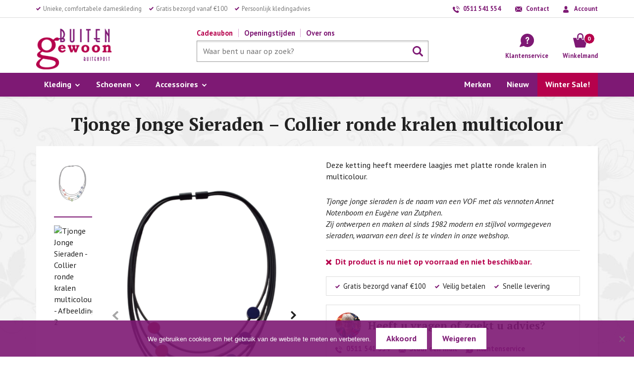

--- FILE ---
content_type: text/html; charset=UTF-8
request_url: https://buitengewoonbuitenpost.nl/product/tjonge-jonge-sieraden-collier-ronde-kralen-multicolour/
body_size: 18438
content:
<!DOCTYPE html><html lang="nl-NL"><head><meta name="viewport" content="width=device-width, initial-scale=1.0"><meta charset="UTF-8" /><link href="https://fonts.googleapis.com/css?family=PT+Sans:400,400i,700|PT+Serif:400,700&display=block" rel="stylesheet"><link rel="apple-touch-icon" sizes="180x180" href="/wp-content/themes/main/images/favicon/apple-touch-icon.png"><link rel="icon" type="image/png" sizes="32x32" href="/wp-content/themes/main/images/favicon/favicon-32x32.png"><link rel="icon" type="image/png" sizes="16x16" href="/wp-content/themes/main/images/favicon/favicon-16x16.png"><link rel="manifest" href="/wp-content/themes/main/images/favicon/site.webmanifest"><link rel="mask-icon" href="/wp-content/themes/main/images/favicon/safari-pinned-tab.svg" color="#7e1974"><meta name="msapplication-TileColor" content="#7e1974"><meta name="theme-color" content="#7e1974"><meta name='robots' content='index, follow, max-image-preview:large, max-snippet:-1, max-video-preview:-1' /><link media="all" href="https://buitengewoonbuitenpost.nl/wp-content/cache/autoptimize/css/autoptimize_82cd14f8ca94ce6dd0e181e3eeaf3c58.css" rel="stylesheet"><link media="screen" href="https://buitengewoonbuitenpost.nl/wp-content/cache/autoptimize/css/autoptimize_d5f6a96584ba0edfadb122671c5d1f7e.css" rel="stylesheet"><title>Tjonge Jonge Sieraden - Collier ronde kralen multicolour - Buitengewoon Buitenpost</title><link rel="canonical" href="https://buitengewoonbuitenpost.nl/product/tjonge-jonge-sieraden-collier-ronde-kralen-multicolour/" /><meta property="og:locale" content="nl_NL" /><meta property="og:type" content="article" /><meta property="og:title" content="Tjonge Jonge Sieraden - Collier ronde kralen multicolour - Buitengewoon Buitenpost" /><meta property="og:description" content="Deze ketting heeft meerdere laagjes met platte ronde kralen in multicolour.  &nbsp;  &nbsp;  &nbsp;  Tjonge jonge sieraden is de naam van een VOF met als vennoten Annet Notenboom en Eugène van Zutphen. Zij ontwerpen en maken al sinds 1982 modern en stijlvol vormgegeven sieraden, waarvan een deel is te vinden in onze webshop." /><meta property="og:url" content="https://buitengewoonbuitenpost.nl/product/tjonge-jonge-sieraden-collier-ronde-kralen-multicolour/" /><meta property="og:site_name" content="Buitengewoon Buitenpost" /><meta property="article:publisher" content="https://nl-nl.facebook.com/buitengewoonbuitenpost/" /><meta property="article:modified_time" content="2025-11-11T19:52:27+00:00" /><meta property="og:image" content="https://buitengewoonbuitenpost.nl/wp-content/uploads/9-e1687525637313.png" /><meta property="og:image:width" content="1080" /><meta property="og:image:height" content="1363" /><meta property="og:image:type" content="image/png" /><meta name="twitter:card" content="summary_large_image" /> <script type="application/ld+json" class="yoast-schema-graph">{"@context":"https://schema.org","@graph":[{"@type":"WebPage","@id":"https://buitengewoonbuitenpost.nl/product/tjonge-jonge-sieraden-collier-ronde-kralen-multicolour/","url":"https://buitengewoonbuitenpost.nl/product/tjonge-jonge-sieraden-collier-ronde-kralen-multicolour/","name":"Tjonge Jonge Sieraden - Collier ronde kralen multicolour - Buitengewoon Buitenpost","isPartOf":{"@id":"https://buitengewoonbuitenpost.nl/#website"},"primaryImageOfPage":{"@id":"https://buitengewoonbuitenpost.nl/product/tjonge-jonge-sieraden-collier-ronde-kralen-multicolour/#primaryimage"},"image":{"@id":"https://buitengewoonbuitenpost.nl/product/tjonge-jonge-sieraden-collier-ronde-kralen-multicolour/#primaryimage"},"thumbnailUrl":"https://buitengewoonbuitenpost.nl/wp-content/uploads/9-e1687525637313.png","datePublished":"2024-04-25T09:25:48+00:00","dateModified":"2025-11-11T19:52:27+00:00","breadcrumb":{"@id":"https://buitengewoonbuitenpost.nl/product/tjonge-jonge-sieraden-collier-ronde-kralen-multicolour/#breadcrumb"},"inLanguage":"nl-NL","potentialAction":[{"@type":"ReadAction","target":["https://buitengewoonbuitenpost.nl/product/tjonge-jonge-sieraden-collier-ronde-kralen-multicolour/"]}]},{"@type":"ImageObject","inLanguage":"nl-NL","@id":"https://buitengewoonbuitenpost.nl/product/tjonge-jonge-sieraden-collier-ronde-kralen-multicolour/#primaryimage","url":"https://buitengewoonbuitenpost.nl/wp-content/uploads/9-e1687525637313.png","contentUrl":"https://buitengewoonbuitenpost.nl/wp-content/uploads/9-e1687525637313.png","width":1080,"height":1363},{"@type":"BreadcrumbList","@id":"https://buitengewoonbuitenpost.nl/product/tjonge-jonge-sieraden-collier-ronde-kralen-multicolour/#breadcrumb","itemListElement":[{"@type":"ListItem","position":1,"name":"Home","item":"https://buitengewoonbuitenpost.nl/"},{"@type":"ListItem","position":2,"name":"Producten","item":"https://buitengewoonbuitenpost.nl/shop/"},{"@type":"ListItem","position":3,"name":"Tjonge Jonge Sieraden &#8211; Collier ronde kralen multicolour"}]},{"@type":"WebSite","@id":"https://buitengewoonbuitenpost.nl/#website","url":"https://buitengewoonbuitenpost.nl/","name":"Buitengewoon Buitenpost","description":"","potentialAction":[{"@type":"SearchAction","target":{"@type":"EntryPoint","urlTemplate":"https://buitengewoonbuitenpost.nl/?s={search_term_string}"},"query-input":{"@type":"PropertyValueSpecification","valueRequired":true,"valueName":"search_term_string"}}],"inLanguage":"nl-NL"}]}</script> <link rel='dns-prefetch' href='//cdn.jsdelivr.net' /><link rel='dns-prefetch' href='//www.googletagmanager.com' /><style id='wp-img-auto-sizes-contain-inline-css' type='text/css'>img:is([sizes=auto i],[sizes^="auto," i]){contain-intrinsic-size:3000px 1500px}
/*# sourceURL=wp-img-auto-sizes-contain-inline-css */</style><style id='classic-theme-styles-inline-css' type='text/css'>/*! This file is auto-generated */
.wp-block-button__link{color:#fff;background-color:#32373c;border-radius:9999px;box-shadow:none;text-decoration:none;padding:calc(.667em + 2px) calc(1.333em + 2px);font-size:1.125em}.wp-block-file__button{background:#32373c;color:#fff;text-decoration:none}
/*# sourceURL=/wp-includes/css/classic-themes.min.css */</style><style id='woocommerce-inline-inline-css' type='text/css'>.woocommerce form .form-row .required { visibility: visible; }
/*# sourceURL=woocommerce-inline-inline-css */</style><style id='yith-wcan-shortcodes-inline-css' type='text/css'>:root{
	--yith-wcan-filters_colors_titles: rgb(34,34,34);
	--yith-wcan-filters_colors_background: #FFFFFF;
	--yith-wcan-filters_colors_accent: rgb(126,25,116);
	--yith-wcan-filters_colors_accent_r: 126;
	--yith-wcan-filters_colors_accent_g: 25;
	--yith-wcan-filters_colors_accent_b: 116;
	--yith-wcan-color_swatches_border_radius: 5px;
	--yith-wcan-color_swatches_size: 30px;
	--yith-wcan-labels_style_background: #FFFFFF;
	--yith-wcan-labels_style_background_hover: rgb(126,25,116);
	--yith-wcan-labels_style_background_active: rgb(126,25,116);
	--yith-wcan-labels_style_text: #434343;
	--yith-wcan-labels_style_text_hover: #FFFFFF;
	--yith-wcan-labels_style_text_active: #FFFFFF;
	--yith-wcan-anchors_style_text: #434343;
	--yith-wcan-anchors_style_text_hover: rgb(126,25,116);
	--yith-wcan-anchors_style_text_active: rgb(126,25,116);
}
/*# sourceURL=yith-wcan-shortcodes-inline-css */</style> <script type="text/template" id="tmpl-variation-template"><div class="woocommerce-variation-description">{{{ data.variation.variation_description }}}</div>
	<div class="woocommerce-variation-price">{{{ data.variation.price_html }}}</div>
	<div class="woocommerce-variation-availability">{{{ data.variation.availability_html }}}</div></script> <script type="text/template" id="tmpl-unavailable-variation-template"><p role="alert">Dit product is niet beschikbaar. Kies een andere combinatie.</p></script> <script type="text/javascript" src="https://code.jquery.com/jquery-3.4.1.min.js" id="jquery-js"></script> <script type="text/javascript" id="wc-single-product-js-extra">var wc_single_product_params = {"i18n_required_rating_text":"Selecteer een waardering","i18n_rating_options":["1 van de 5 sterren","2 van de 5 sterren","3 van de 5 sterren","4 van de 5 sterren","5 van de 5 sterren"],"i18n_product_gallery_trigger_text":"Afbeeldinggalerij in volledig scherm bekijken","review_rating_required":"yes","flexslider":{"rtl":false,"animation":"slide","smoothHeight":true,"directionNav":false,"controlNav":"thumbnails","slideshow":false,"animationSpeed":500,"animationLoop":false,"allowOneSlide":false},"zoom_enabled":"","zoom_options":[],"photoswipe_enabled":"","photoswipe_options":{"shareEl":false,"closeOnScroll":false,"history":false,"hideAnimationDuration":0,"showAnimationDuration":0},"flexslider_enabled":""};
//# sourceURL=wc-single-product-js-extra</script> <script type="text/javascript" id="woocommerce-js-extra">var woocommerce_params = {"ajax_url":"/wp-admin/admin-ajax.php","wc_ajax_url":"/?wc-ajax=%%endpoint%%","i18n_password_show":"Wachtwoord weergeven","i18n_password_hide":"Wachtwoord verbergen"};
//# sourceURL=woocommerce-js-extra</script> <script type="text/javascript" src="https://buitengewoonbuitenpost.nl/wp-includes/js/dist/hooks.min.js?ver=dd5603f07f9220ed27f1" id="wp-hooks-js"></script> <script type="text/javascript" id="wpm-js-extra">var wpm = {"ajax_url":"https://buitengewoonbuitenpost.nl/wp-admin/admin-ajax.php","root":"https://buitengewoonbuitenpost.nl/wp-json/","nonce_wp_rest":"4a17ba332d","nonce_ajax":"560723b9b5"};
//# sourceURL=wpm-js-extra</script> <script type="text/javascript" id="wp-util-js-extra">var _wpUtilSettings = {"ajax":{"url":"/wp-admin/admin-ajax.php"}};
//# sourceURL=wp-util-js-extra</script> <script type="text/javascript" id="wc-add-to-cart-variation-js-extra">var wc_add_to_cart_variation_params = {"wc_ajax_url":"/?wc-ajax=%%endpoint%%","i18n_no_matching_variations_text":"Geen producten gevonden. Kies een andere combinatie.","i18n_make_a_selection_text":"Selecteer enkele productopties voordat je dit product aan je winkelwagen toevoegt.","i18n_unavailable_text":"Dit product is niet beschikbaar. Kies een andere combinatie.","i18n_reset_alert_text":"Je selectie is opnieuw ingesteld. Selecteer eerst product-opties alvorens dit product in de winkelmand te plaatsen."};
//# sourceURL=wc-add-to-cart-variation-js-extra</script> <script>window.wc_ga_pro = {};

			window.wc_ga_pro.ajax_url = 'https://buitengewoonbuitenpost.nl/wp-admin/admin-ajax.php';

			window.wc_ga_pro.available_gateways = {"mollie_wc_gateway_ideal":"iDEAL","mollie_wc_gateway_creditcard":"Creditcard","mollie_wc_gateway_bancontact":"Bancontact","mollie_wc_gateway_banktransfer":"Bankoverschrijving"};

			// interpolate json by replacing placeholders with variables (only used by UA tracking)
			window.wc_ga_pro.interpolate_json = function( object, variables ) {

				if ( ! variables ) {
					return object;
				}

				let j = JSON.stringify( object );

				for ( let k in variables ) {
					j = j.split( '{$' + k + '}' ).join( variables[ k ] );
				}

				return JSON.parse( j );
			};

			// return the title for a payment gateway
			window.wc_ga_pro.get_payment_method_title = function( payment_method ) {
				return window.wc_ga_pro.available_gateways[ payment_method ] || payment_method;
			};

			// check if an email is valid
			window.wc_ga_pro.is_valid_email = function( email ) {
				return /[^\s@]+@[^\s@]+\.[^\s@]+/.test( email );
			};</script>  <script>(function(i,s,o,g,r,a,m){i['GoogleAnalyticsObject']=r;i[r]=i[r]||function(){
				(i[r].q=i[r].q||[]).push(arguments)},i[r].l=1*new Date();a=s.createElement(o),
				m=s.getElementsByTagName(o)[0];a.async=1;a.src=g;m.parentNode.insertBefore(a,m)
			})(window,document,'script','https://www.google-analytics.com/analytics.js','ga');
						ga( 'create', 'UA-18037017-1', {"cookieDomain":"auto"} );
			ga( 'set', 'forceSSL', true );
									ga( 'set', 'anonymizeIp', true );
									ga( 'require', 'displayfeatures' );
												ga( 'require', 'ec' );

			
			(function() {

				// trigger an event the old-fashioned way to avoid a jQuery dependency and still support IE
				const event = document.createEvent('Event');

				event.initEvent( 'wc_google_analytics_pro_loaded', true, true );

				document.dispatchEvent( event );
			})();</script> <link rel="https://api.w.org/" href="https://buitengewoonbuitenpost.nl/wp-json/" /><link rel="alternate" title="JSON" type="application/json" href="https://buitengewoonbuitenpost.nl/wp-json/wp/v2/product/122779" /><meta name="generator" content="Site Kit by Google 1.170.0" /> <script type="application/ld+json">{      "@context": "http://schema.org",      "@type": "LocalBusiness",      "address": {        "@type": "PostalAddress",        "addressLocality": "Buitenpost",        "addressRegion": "Friesland",        "postalCode": "9285 NP",        "streetAddress": "Voorstraat 45"      },      "description": "",      "name": "Buitengewoon Buitenpost",      "image": "https://buitengewoonbuitenpost.nl/wp-content/themes/main/images/logo.png",      "url": "https://www.buitengewoonbuitenpost.nl",      "telephone": "+31511541554",      "email" : "info@buitengewoonbuitenpost.nl",      "priceRange": "$$",      "openingHoursSpecification": [        {          "@type": "OpeningHoursSpecification",          "dayOfWeek": [            "Sunday",            "Monday",            "Tuesday"          ],          "opens": "00:00",          "closes": "00:00"        },        {          "@type": "OpeningHoursSpecification",          "dayOfWeek": [            "Wednesday"          ],          "opens": "12:00",          "closes": "17:30"        },        {          "@type": "OpeningHoursSpecification",          "dayOfWeek": [            "Thursday",            "Friday"          ],          "opens": "10:00",          "closes": "17:30"        },        {          "@type": "OpeningHoursSpecification",          "dayOfWeek": [            "Saturday"          ],          "opens": "10:00",          "closes": "17:00"        }      ]    }</script> <noscript><style>.woocommerce-product-gallery{ opacity: 1 !important; }</style></noscript>  <script>window.wpmDataLayer = window.wpmDataLayer || {};
			window.wpmDataLayer = Object.assign(window.wpmDataLayer, {"cart":{},"cart_item_keys":{},"version":{"number":"1.54.1","pro":false,"eligible_for_updates":false,"distro":"fms","beta":false,"show":true},"pixels":{"google":{"linker":{"settings":null},"user_id":false,"ads":{"conversion_ids":{"AW-1052605195":"6XJICJ7D0YkDEIv29fUD"},"dynamic_remarketing":{"status":true,"id_type":"post_id","send_events_with_parent_ids":true},"google_business_vertical":"retail","phone_conversion_number":"","phone_conversion_label":""},"tag_id":"AW-1052605195","tag_id_suppressed":[],"tag_gateway":{"measurement_path":""},"tcf_support":false,"consent_mode":{"is_active":true,"wait_for_update":500,"ads_data_redaction":false,"url_passthrough":true}}},"shop":{"list_name":"Product | Tjonge Jonge Sieraden - Collier ronde kralen multicolour","list_id":"product_tjonge-jonge-sieraden-collier-ronde-kralen-multicolour","page_type":"product","product_type":"variable","currency":"EUR","selectors":{"addToCart":[],"beginCheckout":[]},"order_duplication_prevention":true,"view_item_list_trigger":{"test_mode":false,"background_color":"green","opacity":0.5,"repeat":true,"timeout":1000,"threshold":0.8},"variations_output":true,"session_active":false},"page":{"id":122779,"title":"Tjonge Jonge Sieraden &#8211; Collier ronde kralen multicolour","type":"product","categories":[],"parent":{"id":0,"title":"Tjonge Jonge Sieraden &#8211; Collier ronde kralen multicolour","type":"product","categories":[]}},"general":{"user_logged_in":false,"scroll_tracking_thresholds":[],"page_id":122779,"exclude_domains":[],"server_2_server":{"active":false,"user_agent_exclude_patterns":[],"ip_exclude_list":[],"pageview_event_s2s":{"is_active":false,"pixels":[]}},"consent_management":{"explicit_consent":false},"lazy_load_pmw":false,"chunk_base_path":"https://buitengewoonbuitenpost.nl/wp-content/plugins/woocommerce-google-adwords-conversion-tracking-tag/js/public/free/","modules":{"load_deprecated_functions":true}}});</script> <meta name="pm-dataLayer-meta" content="122779" class="wpmProductId"
 data-id="122779"> <script>(window.wpmDataLayer = window.wpmDataLayer || {}).products                = window.wpmDataLayer.products || {};
			window.wpmDataLayer.products[122779] = {"id":"122779","sku":"","price":0,"brand":"Tjongejonge Sieraden","quantity":1,"dyn_r_ids":{"post_id":"122779","sku":122779,"gpf":"woocommerce_gpf_122779","gla":"gla_122779"},"is_variable":true,"type":"variable","name":"Tjonge Jonge Sieraden - Collier ronde kralen multicolour","category":["Accessoires","Sieraden"],"is_variation":false};</script> <style>.algolia-search-highlight {
				background-color: #fffbcc;
				border-radius: 2px;
				font-style: normal;
			}</style> <script type="text/javascript">( function( w, d, s, l, i ) {
				w[l] = w[l] || [];
				w[l].push( {'gtm.start': new Date().getTime(), event: 'gtm.js'} );
				var f = d.getElementsByTagName( s )[0],
					j = d.createElement( s ), dl = l != 'dataLayer' ? '&l=' + l : '';
				j.async = true;
				j.src = 'https://www.googletagmanager.com/gtm.js?id=' + i + dl;
				f.parentNode.insertBefore( j, f );
			} )( window, document, 'script', 'dataLayer', 'GTM-K6CFBGW' );</script> <style id='global-styles-inline-css' type='text/css'>:root{--wp--preset--aspect-ratio--square: 1;--wp--preset--aspect-ratio--4-3: 4/3;--wp--preset--aspect-ratio--3-4: 3/4;--wp--preset--aspect-ratio--3-2: 3/2;--wp--preset--aspect-ratio--2-3: 2/3;--wp--preset--aspect-ratio--16-9: 16/9;--wp--preset--aspect-ratio--9-16: 9/16;--wp--preset--color--black: #000000;--wp--preset--color--cyan-bluish-gray: #abb8c3;--wp--preset--color--white: #ffffff;--wp--preset--color--pale-pink: #f78da7;--wp--preset--color--vivid-red: #cf2e2e;--wp--preset--color--luminous-vivid-orange: #ff6900;--wp--preset--color--luminous-vivid-amber: #fcb900;--wp--preset--color--light-green-cyan: #7bdcb5;--wp--preset--color--vivid-green-cyan: #00d084;--wp--preset--color--pale-cyan-blue: #8ed1fc;--wp--preset--color--vivid-cyan-blue: #0693e3;--wp--preset--color--vivid-purple: #9b51e0;--wp--preset--gradient--vivid-cyan-blue-to-vivid-purple: linear-gradient(135deg,rgb(6,147,227) 0%,rgb(155,81,224) 100%);--wp--preset--gradient--light-green-cyan-to-vivid-green-cyan: linear-gradient(135deg,rgb(122,220,180) 0%,rgb(0,208,130) 100%);--wp--preset--gradient--luminous-vivid-amber-to-luminous-vivid-orange: linear-gradient(135deg,rgb(252,185,0) 0%,rgb(255,105,0) 100%);--wp--preset--gradient--luminous-vivid-orange-to-vivid-red: linear-gradient(135deg,rgb(255,105,0) 0%,rgb(207,46,46) 100%);--wp--preset--gradient--very-light-gray-to-cyan-bluish-gray: linear-gradient(135deg,rgb(238,238,238) 0%,rgb(169,184,195) 100%);--wp--preset--gradient--cool-to-warm-spectrum: linear-gradient(135deg,rgb(74,234,220) 0%,rgb(151,120,209) 20%,rgb(207,42,186) 40%,rgb(238,44,130) 60%,rgb(251,105,98) 80%,rgb(254,248,76) 100%);--wp--preset--gradient--blush-light-purple: linear-gradient(135deg,rgb(255,206,236) 0%,rgb(152,150,240) 100%);--wp--preset--gradient--blush-bordeaux: linear-gradient(135deg,rgb(254,205,165) 0%,rgb(254,45,45) 50%,rgb(107,0,62) 100%);--wp--preset--gradient--luminous-dusk: linear-gradient(135deg,rgb(255,203,112) 0%,rgb(199,81,192) 50%,rgb(65,88,208) 100%);--wp--preset--gradient--pale-ocean: linear-gradient(135deg,rgb(255,245,203) 0%,rgb(182,227,212) 50%,rgb(51,167,181) 100%);--wp--preset--gradient--electric-grass: linear-gradient(135deg,rgb(202,248,128) 0%,rgb(113,206,126) 100%);--wp--preset--gradient--midnight: linear-gradient(135deg,rgb(2,3,129) 0%,rgb(40,116,252) 100%);--wp--preset--font-size--small: 13px;--wp--preset--font-size--medium: 20px;--wp--preset--font-size--large: 36px;--wp--preset--font-size--x-large: 42px;--wp--preset--spacing--20: 0.44rem;--wp--preset--spacing--30: 0.67rem;--wp--preset--spacing--40: 1rem;--wp--preset--spacing--50: 1.5rem;--wp--preset--spacing--60: 2.25rem;--wp--preset--spacing--70: 3.38rem;--wp--preset--spacing--80: 5.06rem;--wp--preset--shadow--natural: 6px 6px 9px rgba(0, 0, 0, 0.2);--wp--preset--shadow--deep: 12px 12px 50px rgba(0, 0, 0, 0.4);--wp--preset--shadow--sharp: 6px 6px 0px rgba(0, 0, 0, 0.2);--wp--preset--shadow--outlined: 6px 6px 0px -3px rgb(255, 255, 255), 6px 6px rgb(0, 0, 0);--wp--preset--shadow--crisp: 6px 6px 0px rgb(0, 0, 0);}:where(.is-layout-flex){gap: 0.5em;}:where(.is-layout-grid){gap: 0.5em;}body .is-layout-flex{display: flex;}.is-layout-flex{flex-wrap: wrap;align-items: center;}.is-layout-flex > :is(*, div){margin: 0;}body .is-layout-grid{display: grid;}.is-layout-grid > :is(*, div){margin: 0;}:where(.wp-block-columns.is-layout-flex){gap: 2em;}:where(.wp-block-columns.is-layout-grid){gap: 2em;}:where(.wp-block-post-template.is-layout-flex){gap: 1.25em;}:where(.wp-block-post-template.is-layout-grid){gap: 1.25em;}.has-black-color{color: var(--wp--preset--color--black) !important;}.has-cyan-bluish-gray-color{color: var(--wp--preset--color--cyan-bluish-gray) !important;}.has-white-color{color: var(--wp--preset--color--white) !important;}.has-pale-pink-color{color: var(--wp--preset--color--pale-pink) !important;}.has-vivid-red-color{color: var(--wp--preset--color--vivid-red) !important;}.has-luminous-vivid-orange-color{color: var(--wp--preset--color--luminous-vivid-orange) !important;}.has-luminous-vivid-amber-color{color: var(--wp--preset--color--luminous-vivid-amber) !important;}.has-light-green-cyan-color{color: var(--wp--preset--color--light-green-cyan) !important;}.has-vivid-green-cyan-color{color: var(--wp--preset--color--vivid-green-cyan) !important;}.has-pale-cyan-blue-color{color: var(--wp--preset--color--pale-cyan-blue) !important;}.has-vivid-cyan-blue-color{color: var(--wp--preset--color--vivid-cyan-blue) !important;}.has-vivid-purple-color{color: var(--wp--preset--color--vivid-purple) !important;}.has-black-background-color{background-color: var(--wp--preset--color--black) !important;}.has-cyan-bluish-gray-background-color{background-color: var(--wp--preset--color--cyan-bluish-gray) !important;}.has-white-background-color{background-color: var(--wp--preset--color--white) !important;}.has-pale-pink-background-color{background-color: var(--wp--preset--color--pale-pink) !important;}.has-vivid-red-background-color{background-color: var(--wp--preset--color--vivid-red) !important;}.has-luminous-vivid-orange-background-color{background-color: var(--wp--preset--color--luminous-vivid-orange) !important;}.has-luminous-vivid-amber-background-color{background-color: var(--wp--preset--color--luminous-vivid-amber) !important;}.has-light-green-cyan-background-color{background-color: var(--wp--preset--color--light-green-cyan) !important;}.has-vivid-green-cyan-background-color{background-color: var(--wp--preset--color--vivid-green-cyan) !important;}.has-pale-cyan-blue-background-color{background-color: var(--wp--preset--color--pale-cyan-blue) !important;}.has-vivid-cyan-blue-background-color{background-color: var(--wp--preset--color--vivid-cyan-blue) !important;}.has-vivid-purple-background-color{background-color: var(--wp--preset--color--vivid-purple) !important;}.has-black-border-color{border-color: var(--wp--preset--color--black) !important;}.has-cyan-bluish-gray-border-color{border-color: var(--wp--preset--color--cyan-bluish-gray) !important;}.has-white-border-color{border-color: var(--wp--preset--color--white) !important;}.has-pale-pink-border-color{border-color: var(--wp--preset--color--pale-pink) !important;}.has-vivid-red-border-color{border-color: var(--wp--preset--color--vivid-red) !important;}.has-luminous-vivid-orange-border-color{border-color: var(--wp--preset--color--luminous-vivid-orange) !important;}.has-luminous-vivid-amber-border-color{border-color: var(--wp--preset--color--luminous-vivid-amber) !important;}.has-light-green-cyan-border-color{border-color: var(--wp--preset--color--light-green-cyan) !important;}.has-vivid-green-cyan-border-color{border-color: var(--wp--preset--color--vivid-green-cyan) !important;}.has-pale-cyan-blue-border-color{border-color: var(--wp--preset--color--pale-cyan-blue) !important;}.has-vivid-cyan-blue-border-color{border-color: var(--wp--preset--color--vivid-cyan-blue) !important;}.has-vivid-purple-border-color{border-color: var(--wp--preset--color--vivid-purple) !important;}.has-vivid-cyan-blue-to-vivid-purple-gradient-background{background: var(--wp--preset--gradient--vivid-cyan-blue-to-vivid-purple) !important;}.has-light-green-cyan-to-vivid-green-cyan-gradient-background{background: var(--wp--preset--gradient--light-green-cyan-to-vivid-green-cyan) !important;}.has-luminous-vivid-amber-to-luminous-vivid-orange-gradient-background{background: var(--wp--preset--gradient--luminous-vivid-amber-to-luminous-vivid-orange) !important;}.has-luminous-vivid-orange-to-vivid-red-gradient-background{background: var(--wp--preset--gradient--luminous-vivid-orange-to-vivid-red) !important;}.has-very-light-gray-to-cyan-bluish-gray-gradient-background{background: var(--wp--preset--gradient--very-light-gray-to-cyan-bluish-gray) !important;}.has-cool-to-warm-spectrum-gradient-background{background: var(--wp--preset--gradient--cool-to-warm-spectrum) !important;}.has-blush-light-purple-gradient-background{background: var(--wp--preset--gradient--blush-light-purple) !important;}.has-blush-bordeaux-gradient-background{background: var(--wp--preset--gradient--blush-bordeaux) !important;}.has-luminous-dusk-gradient-background{background: var(--wp--preset--gradient--luminous-dusk) !important;}.has-pale-ocean-gradient-background{background: var(--wp--preset--gradient--pale-ocean) !important;}.has-electric-grass-gradient-background{background: var(--wp--preset--gradient--electric-grass) !important;}.has-midnight-gradient-background{background: var(--wp--preset--gradient--midnight) !important;}.has-small-font-size{font-size: var(--wp--preset--font-size--small) !important;}.has-medium-font-size{font-size: var(--wp--preset--font-size--medium) !important;}.has-large-font-size{font-size: var(--wp--preset--font-size--large) !important;}.has-x-large-font-size{font-size: var(--wp--preset--font-size--x-large) !important;}
/*# sourceURL=global-styles-inline-css */</style></head><body id="top" class="wp-singular product-template-default single single-product postid-122779 wp-theme-main theme-main cookies-not-set woocommerce woocommerce-page woocommerce-no-js yith-wcan-pro"><div class="wrapper"><header class="site-header"><div class="header-top wide text-vsmall"><div class="header-top-inner center"><div class="usps light"><div id="text-2" class="widget widget_text"><div class="textwidget"><ul><li>Unieke, comfortabele dameskleding</li><li>Gratis bezorgd vanaf €100</li><li>Persoonlijk kledingadvies</li></ul></div></div></div><ul id="menu-contactopties-rechtsboven" class="nav-contact"><li id="menu-item-42" class="menu-item menu-item-type-custom menu-item-object-custom menu-item-42"><a href="tel:+31511541554">0511 541 554</a></li><li id="menu-item-154" class="menu-item menu-item-type-post_type menu-item-object-page menu-item-154"><a href="https://buitengewoonbuitenpost.nl/contact/">Contact</a></li><li id="menu-item-147" class="menu-item menu-item-type-custom menu-item-object-custom menu-item-147"><a href="/mijn-account/">Account</a></li></ul></div></div><div class="header-middle wide"><div class="header-middle-inner center"> <button class="button-mobile-nav text-vsmall" aria-controls="mobile-nav" aria-expanded="false">Menu</button><nav class="nav-mobile" id="nav-mobile"><ul class="nav-mobile-inner"><li id="menu-item-98528" class="menu-item-large menu-item menu-item-type-taxonomy menu-item-object-product_cat menu-item-has-children menu-item-98528"><a href="https://buitengewoonbuitenpost.nl/cat/kleding/">Kleding</a><ul class="sub-menu"><li id="menu-item-364000" class="menu-item menu-item-type-custom menu-item-object-custom menu-item-364000"><a href="https://buitengewoonbuitenpost.nl/cat/kleding/alles-van-linnen/">Alles van linnen</a></li><li id="menu-item-68500" class="menu-item menu-item-type-custom menu-item-object-custom menu-item-68500"><a href="https://buitengewoonbuitenpost.nl/cat/kleding/ribbelstof-geribde-stof-ribstof-ribcord-corduroy/">Alles van ribstof</a></li><li id="menu-item-20500" class="menu-item menu-item-type-custom menu-item-object-custom menu-item-20500"><a href="https://buitengewoonbuitenpost.nl/cat/kleding/blouses/">Blouses</a></li><li id="menu-item-16000" class="menu-item menu-item-type-custom menu-item-object-custom menu-item-16000"><a href="https://buitengewoonbuitenpost.nl/cat/kleding/broeken/">Broeken</a></li><li id="menu-item-442500" class="menu-item menu-item-type-custom menu-item-object-custom menu-item-442500"><a href="https://buitengewoonbuitenpost.nl/cat/kleding/leggings/">Leggings</a></li><li id="menu-item-19000" class="menu-item menu-item-type-custom menu-item-object-custom menu-item-19000"><a href="https://buitengewoonbuitenpost.nl/cat/kleding/jasjes/">Jasjes</a></li><li id="menu-item-21000" class="menu-item menu-item-type-custom menu-item-object-custom menu-item-21000"><a href="https://buitengewoonbuitenpost.nl/cat/kleding/jassen/">Jassen (outdoor)</a></li><li id="menu-item-16500" class="menu-item menu-item-type-custom menu-item-object-custom menu-item-16500"><a href="https://buitengewoonbuitenpost.nl/cat/kleding/jurken/">Jurken</a></li><li id="menu-item-22000" class="menu-item menu-item-type-custom menu-item-object-custom menu-item-22000"><a href="https://buitengewoonbuitenpost.nl/cat/kleding/ponchos/">Poncho&#8217;s</a></li><li id="menu-item-21500" class="menu-item menu-item-type-custom menu-item-object-custom menu-item-21500"><a href="https://buitengewoonbuitenpost.nl/cat/kleding/rokken/">Rokken</a></li><li id="menu-item-19500" class="menu-item menu-item-type-custom menu-item-object-custom menu-item-19500"><a href="https://buitengewoonbuitenpost.nl/cat/kleding/shirts/">Shirts</a></li><li id="menu-item-20000" class="menu-item menu-item-type-custom menu-item-object-custom menu-item-20000"><a href="https://buitengewoonbuitenpost.nl/cat/kleding/tops/">Tops</a></li><li id="menu-item-347500" class="menu-item menu-item-type-custom menu-item-object-custom menu-item-347500"><a href="https://buitengewoonbuitenpost.nl/cat/kleding/truien/">Truien</a></li><li id="menu-item-348000" class="menu-item menu-item-type-custom menu-item-object-custom menu-item-348000"><a href="https://buitengewoonbuitenpost.nl/cat/kleding/vesten/">Vesten</a></li><li id="menu-item-17000" class="menu-item menu-item-type-custom menu-item-object-custom menu-item-17000"><a href="https://buitengewoonbuitenpost.nl/cat/kleding/tunieken/">Tunieken</a></li></ul></li><li id="menu-item-98529" class="menu-item menu-item-type-taxonomy menu-item-object-product_cat menu-item-has-children menu-item-98529"><a href="https://buitengewoonbuitenpost.nl/cat/schoenen/">Schoenen</a><ul class="sub-menu"><li id="menu-item-23500" class="menu-item menu-item-type-custom menu-item-object-custom menu-item-23500"><a href="https://buitengewoonbuitenpost.nl/cat/schoenen/platte-schoenen/">Platte schoenen</a></li><li id="menu-item-24000" class="menu-item menu-item-type-custom menu-item-object-custom menu-item-24000"><a href="https://buitengewoonbuitenpost.nl/cat/schoenen/hakschoenen-kleine-hak/">Kleine hak</a></li><li id="menu-item-24500" class="menu-item menu-item-type-custom menu-item-object-custom menu-item-24500"><a href="https://buitengewoonbuitenpost.nl/cat/schoenen/korte-laarsjes/">Korte laarsjes</a></li><li id="menu-item-25000" class="menu-item menu-item-type-custom menu-item-object-custom menu-item-25000"><a href="https://buitengewoonbuitenpost.nl/cat/schoenen/lange-laarzen/">Lange laarzen</a></li><li id="menu-item-25500" class="menu-item menu-item-type-custom menu-item-object-custom menu-item-25500"><a href="https://buitengewoonbuitenpost.nl/cat/schoenen/sandalen/">Sandalen</a></li></ul></li><li id="menu-item-98527" class="menu-item menu-item-type-taxonomy menu-item-object-product_cat current-product-ancestor current-menu-parent current-product-parent menu-item-has-children menu-item-98527"><a href="https://buitengewoonbuitenpost.nl/cat/accessoires/">Accessoires</a><ul class="sub-menu"><li id="menu-item-27500" class="menu-item menu-item-type-custom menu-item-object-custom menu-item-27500"><a href="https://buitengewoonbuitenpost.nl/cat/accessoires/sieraden/">Sieraden</a></li><li id="menu-item-26500" class="menu-item menu-item-type-custom menu-item-object-custom menu-item-26500"><a href="https://buitengewoonbuitenpost.nl/cat/accessoires/sjaals-shawls-omslagdoeken/">Sjaals &amp; omslagdoeken</a></li><li id="menu-item-26000" class="menu-item menu-item-type-custom menu-item-object-custom menu-item-26000"><a href="https://buitengewoonbuitenpost.nl/cat/accessoires/hoeden-hoedjes-mutsen/">Hoedjes &amp; mutsen</a></li><li id="menu-item-735000" class="menu-item menu-item-type-custom menu-item-object-custom menu-item-735000"><a href="https://buitengewoonbuitenpost.nl/cat/accessoires/handschoenen-polswarmers/">Handschoenen &amp; polswarmers</a></li><li id="menu-item-363500" class="menu-item menu-item-type-custom menu-item-object-custom menu-item-363500"><a href="https://buitengewoonbuitenpost.nl/cat/accessoires/tassen-handtas-clutch/">Tassen</a></li><li id="menu-item-503500" class="menu-item menu-item-type-custom menu-item-object-custom menu-item-503500"><a href="https://buitengewoonbuitenpost.nl/cat/accessoires/woonaccessoires/">Woonaccessoires</a></li></ul></li><li id="menu-item-98532" class="item-right item-brands menu-item menu-item-type-post_type menu-item-object-page menu-item-98532"><a href="https://buitengewoonbuitenpost.nl/merken/">Merken</a></li><li id="menu-item-98531" class="menu-item menu-item-type-post_type menu-item-object-page menu-item-98531"><a href="https://buitengewoonbuitenpost.nl/nieuw/">Nieuw</a></li><li id="menu-item-157624" class="item-sale menu-item menu-item-type-taxonomy menu-item-object-product_cat menu-item-157624"><a href="https://buitengewoonbuitenpost.nl/cat/winter-sale/">Winter Sale!</a></li><li> <span>Service &amp; informatie</span><ul><li class="menu-item menu-item-cs"><a href="/klantenservice/">Klantenservice</a></li><li class="menu-item menu-item-type-custom menu-item-object-custom menu-item-42"><a href="tel:+31511541554">0511 541 554</a></li><li class="menu-item menu-item-type-post_type menu-item-object-page menu-item-154"><a href="https://buitengewoonbuitenpost.nl/contact/">Contact</a></li><li class="menu-item menu-item-type-custom menu-item-object-custom menu-item-147"><a href="/mijn-account/">Account</a></li><li id="menu-item-111489" class="menu-item-highlight menu-item menu-item-type-custom menu-item-object-custom menu-item-111489"><a href="https://buitengewoonbuitenpost.nl/product/cadeaubon-buitengewoon-buitenpost/">Cadeaubon</a></li><li id="menu-item-42797" class="menu-item menu-item-type-custom menu-item-object-custom menu-item-42797"><a href="#text-6">Openingstijden</a></li><li id="menu-item-146" class="menu-item menu-item-type-post_type menu-item-object-page menu-item-146"><a href="https://buitengewoonbuitenpost.nl/over-ons/">Over ons</a></li></ul></li><li><a href="/winkelmand/">Winkelmand &amp afrekenen</a></li></ul></nav> <a class="logo" href="https://buitengewoonbuitenpost.nl/" rel="home"><img src="https://buitengewoonbuitenpost.nl/wp-content/themes/main/images/logo.png" alt="Buitengewoon Buitenpost" width="170" height="92" /></a><div class="search-wrapper"><nav class="nav-search text-small"><ul id="menu-links-boven-zoekveld-1" class="menu"><li class="menu-item-highlight menu-item menu-item-type-custom menu-item-object-custom menu-item-111489"><a href="https://buitengewoonbuitenpost.nl/product/cadeaubon-buitengewoon-buitenpost/">Cadeaubon</a></li><li class="menu-item menu-item-type-custom menu-item-object-custom menu-item-42797"><a href="#text-6">Openingstijden</a></li><li class="menu-item menu-item-type-post_type menu-item-object-page menu-item-146"><a href="https://buitengewoonbuitenpost.nl/over-ons/">Over ons</a></li></ul></nav><form role="search" method="get" class="search woocommerce-product-search" action="https://buitengewoonbuitenpost.nl/"> <label class="screen-reader-text" for="woocommerce-product-search-field-0">Zoeken naar:</label> <input type="search" id="woocommerce-product-search-field-0" class="search-field" placeholder="Waar bent u naar op zoek?" value="" name="s" /> <button type="submit" class="button-search" value="Zoeken">Zoeken</button> <input type="hidden" name="post_type" value="product" /></form></div><ul class="icon-buttons text-vsmall"><li class="item-service"><a href="/klantenservice/"><span>Klantenservice</span></a></li><li class="item-cart"> <a class="mini-cart" href="https://buitengewoonbuitenpost.nl/winkelmand/"> <span>Winkelmand</span><div class="cart-count">0</div> </a></li></ul></div></div><nav class="nav-categories wide"><ul id="menu-categorienavigatie-1" class="nav-categories-inner center"><li class="menu-item-large menu-item menu-item-type-taxonomy menu-item-object-product_cat menu-item-has-children menu-item-98528"><a href="https://buitengewoonbuitenpost.nl/cat/kleding/">Kleding</a><ul class="sub-menu"><li class="menu-item menu-item-type-custom menu-item-object-custom menu-item-364000"><a href="https://buitengewoonbuitenpost.nl/cat/kleding/alles-van-linnen/">Alles van linnen</a></li><li class="menu-item menu-item-type-custom menu-item-object-custom menu-item-68500"><a href="https://buitengewoonbuitenpost.nl/cat/kleding/ribbelstof-geribde-stof-ribstof-ribcord-corduroy/">Alles van ribstof</a></li><li class="menu-item menu-item-type-custom menu-item-object-custom menu-item-20500"><a href="https://buitengewoonbuitenpost.nl/cat/kleding/blouses/">Blouses</a></li><li class="menu-item menu-item-type-custom menu-item-object-custom menu-item-16000"><a href="https://buitengewoonbuitenpost.nl/cat/kleding/broeken/">Broeken</a></li><li class="menu-item menu-item-type-custom menu-item-object-custom menu-item-442500"><a href="https://buitengewoonbuitenpost.nl/cat/kleding/leggings/">Leggings</a></li><li class="menu-item menu-item-type-custom menu-item-object-custom menu-item-19000"><a href="https://buitengewoonbuitenpost.nl/cat/kleding/jasjes/">Jasjes</a></li><li class="menu-item menu-item-type-custom menu-item-object-custom menu-item-21000"><a href="https://buitengewoonbuitenpost.nl/cat/kleding/jassen/">Jassen (outdoor)</a></li><li class="menu-item menu-item-type-custom menu-item-object-custom menu-item-16500"><a href="https://buitengewoonbuitenpost.nl/cat/kleding/jurken/">Jurken</a></li><li class="menu-item menu-item-type-custom menu-item-object-custom menu-item-22000"><a href="https://buitengewoonbuitenpost.nl/cat/kleding/ponchos/">Poncho&#8217;s</a></li><li class="menu-item menu-item-type-custom menu-item-object-custom menu-item-21500"><a href="https://buitengewoonbuitenpost.nl/cat/kleding/rokken/">Rokken</a></li><li class="menu-item menu-item-type-custom menu-item-object-custom menu-item-19500"><a href="https://buitengewoonbuitenpost.nl/cat/kleding/shirts/">Shirts</a></li><li class="menu-item menu-item-type-custom menu-item-object-custom menu-item-20000"><a href="https://buitengewoonbuitenpost.nl/cat/kleding/tops/">Tops</a></li><li class="menu-item menu-item-type-custom menu-item-object-custom menu-item-347500"><a href="https://buitengewoonbuitenpost.nl/cat/kleding/truien/">Truien</a></li><li class="menu-item menu-item-type-custom menu-item-object-custom menu-item-348000"><a href="https://buitengewoonbuitenpost.nl/cat/kleding/vesten/">Vesten</a></li><li class="menu-item menu-item-type-custom menu-item-object-custom menu-item-17000"><a href="https://buitengewoonbuitenpost.nl/cat/kleding/tunieken/">Tunieken</a></li></ul></li><li class="menu-item menu-item-type-taxonomy menu-item-object-product_cat menu-item-has-children menu-item-98529"><a href="https://buitengewoonbuitenpost.nl/cat/schoenen/">Schoenen</a><ul class="sub-menu"><li class="menu-item menu-item-type-custom menu-item-object-custom menu-item-23500"><a href="https://buitengewoonbuitenpost.nl/cat/schoenen/platte-schoenen/">Platte schoenen</a></li><li class="menu-item menu-item-type-custom menu-item-object-custom menu-item-24000"><a href="https://buitengewoonbuitenpost.nl/cat/schoenen/hakschoenen-kleine-hak/">Kleine hak</a></li><li class="menu-item menu-item-type-custom menu-item-object-custom menu-item-24500"><a href="https://buitengewoonbuitenpost.nl/cat/schoenen/korte-laarsjes/">Korte laarsjes</a></li><li class="menu-item menu-item-type-custom menu-item-object-custom menu-item-25000"><a href="https://buitengewoonbuitenpost.nl/cat/schoenen/lange-laarzen/">Lange laarzen</a></li><li class="menu-item menu-item-type-custom menu-item-object-custom menu-item-25500"><a href="https://buitengewoonbuitenpost.nl/cat/schoenen/sandalen/">Sandalen</a></li></ul></li><li class="menu-item menu-item-type-taxonomy menu-item-object-product_cat current-product-ancestor current-menu-parent current-product-parent menu-item-has-children menu-item-98527"><a href="https://buitengewoonbuitenpost.nl/cat/accessoires/">Accessoires</a><ul class="sub-menu"><li class="menu-item menu-item-type-custom menu-item-object-custom menu-item-27500"><a href="https://buitengewoonbuitenpost.nl/cat/accessoires/sieraden/">Sieraden</a></li><li class="menu-item menu-item-type-custom menu-item-object-custom menu-item-26500"><a href="https://buitengewoonbuitenpost.nl/cat/accessoires/sjaals-shawls-omslagdoeken/">Sjaals &amp; omslagdoeken</a></li><li class="menu-item menu-item-type-custom menu-item-object-custom menu-item-26000"><a href="https://buitengewoonbuitenpost.nl/cat/accessoires/hoeden-hoedjes-mutsen/">Hoedjes &amp; mutsen</a></li><li class="menu-item menu-item-type-custom menu-item-object-custom menu-item-735000"><a href="https://buitengewoonbuitenpost.nl/cat/accessoires/handschoenen-polswarmers/">Handschoenen &amp; polswarmers</a></li><li class="menu-item menu-item-type-custom menu-item-object-custom menu-item-363500"><a href="https://buitengewoonbuitenpost.nl/cat/accessoires/tassen-handtas-clutch/">Tassen</a></li><li class="menu-item menu-item-type-custom menu-item-object-custom menu-item-503500"><a href="https://buitengewoonbuitenpost.nl/cat/accessoires/woonaccessoires/">Woonaccessoires</a></li></ul></li><li class="item-right item-brands menu-item menu-item-type-post_type menu-item-object-page menu-item-98532"><a href="https://buitengewoonbuitenpost.nl/merken/">Merken</a></li><li class="menu-item menu-item-type-post_type menu-item-object-page menu-item-98531"><a href="https://buitengewoonbuitenpost.nl/nieuw/">Nieuw</a></li><li class="item-sale menu-item menu-item-type-taxonomy menu-item-object-product_cat menu-item-157624"><a href="https://buitengewoonbuitenpost.nl/cat/winter-sale/">Winter Sale!</a></li></ul></nav></header><main class="content wide"><div class="content-inner center clear"><div class="woocommerce-notices-wrapper"></div><article id="post-122779" class="post-122779 product type-product status-publish has-post-thumbnail product_brand-tjongejonge-sieraden product_cat-accessoires product_cat-sieraden first outofstock taxable shipping-taxable product-type-variable"><h1 class="text-center title-single-product">Tjonge Jonge Sieraden &#8211; Collier ronde kralen multicolour</h1><div class="single-product-wrapper block"><div class="product-images"><div class="images"><div class="ratio"><div class="inner"><div> <a href="https://buitengewoonbuitenpost.nl/wp-content/uploads/9-e1687525637313-800x1010.png"> <img src="https://buitengewoonbuitenpost.nl/wp-content/uploads/9-e1687525637313-465x698.png" alt="Tjonge Jonge Sieraden &#8211; Collier ronde kralen multicolour" width="465" height="698"> </a></div><div data-thumb="https://buitengewoonbuitenpost.nl/wp-content/uploads/10-465x698.png" data-thumb-alt="Tjonge Jonge Sieraden - Collier ronde kralen multicolour - Afbeelding 2" data-thumb-srcset=""  data-thumb-sizes="(max-width: 465px) 100vw, 465px" class="woocommerce-product-gallery__image"><a href="https://buitengewoonbuitenpost.nl/wp-content/uploads/10-675x1200.png"><img width="465" height="698" src="https://buitengewoonbuitenpost.nl/wp-content/uploads/10-465x698.png" class="" alt="Tjonge Jonge Sieraden - Collier ronde kralen multicolour - Afbeelding 2" data-caption="" data-src="https://buitengewoonbuitenpost.nl/wp-content/uploads/10-675x1200.png" data-large_image="https://buitengewoonbuitenpost.nl/wp-content/uploads/10-675x1200.png" data-large_image_width="675" data-large_image_height="1200" decoding="async" fetchpriority="high" /></a></div></div></div></div></div><div class="product-details"><div class="woocommerce-product-details__short-description formatted"><p>Deze ketting heeft meerdere laagjes met platte ronde kralen in multicolour.</p><p><em>Tjonge jonge sieraden is de naam van een VOF met als vennoten Annet Notenboom en Eugène van Zutphen.</em><br /> <em>Zij ontwerpen en maken al sinds 1982 modern en stijlvol vormgegeven sieraden, waarvan een deel is te vinden in onze webshop.<br /> </em></p></div><p class="price"></p><div class="ywdpd-table-discounts-wrapper"></div><div class="ywdpd-notices-wrapper"></div><form class="variations_form cart" action="https://buitengewoonbuitenpost.nl/product/tjonge-jonge-sieraden-collier-ronde-kralen-multicolour/" method="post" enctype='multipart/form-data' data-product_id="122779" data-product_variations="[]"><p class="stock out-of-stock">Dit product is nu niet op voorraad en niet beschikbaar.</p></form><div class="usps-product formatted text-small"><ul><li>Gratis bezorgd vanaf €100</li><li>Veilig betalen</li><li>Snelle levering</li></ul></div><div class="quick-help text-small"><h3><span>Heeft u vragen of zoekt u advies?</span></h3><ul><li><a href="tel:+31511541554">0511 541 554</a></li><li><a href="mailto:info@buitengewoonbuitenpost.nl">Stuur een mail</a></li><li><a href="/klantenservice/">Klantenservice</a></li></ul></div></div><div class="bar-bottom bar-bottom-social"> <a class="link-arrow-back" href="https://buitengewoonbuitenpost.nl/cat/accessoires/">Naar overzicht</a><div class="social-sharing"><div class="inner"><div class="share-title">Delen:</div><ul><li><a class="share-fb" title="Facebook" target="_blank" href="http://www.facebook.com/sharer.php?s=100&amp;p[url]=https%3A%2F%2Fbuitengewoonbuitenpost.nl%2Fproduct%2Ftjonge-jonge-sieraden-collier-ronde-kralen-multicolour%2F">Facebook</a></li><li><a class="share-wa" title="WhatsApp" target="_blank" href="https://api.whatsapp.com/send?text=Met%20je%20gedeeld%3A%20Tjonge%20Jonge%20Sieraden%20%26%238211%3B%20Collier%20ronde%20kralen%20multicolour%20%7C%20Buitengewoon%20Buitenpost. %0D%0A%0D%0Ahttps%3A%2F%2Fbuitengewoonbuitenpost.nl%2Fproduct%2Ftjonge-jonge-sieraden-collier-ronde-kralen-multicolour%2F">WhatsApp</a></li><li><a class="share-tw" title="Twitter" target="_blank" href="https://twitter.com/share?url=https%3A%2F%2Fbuitengewoonbuitenpost.nl%2Fproduct%2Ftjonge-jonge-sieraden-collier-ronde-kralen-multicolour%2F&amp;text=Tjonge%20Jonge%20Sieraden%20%26%238211%3B%20Collier%20ronde%20kralen%20multicolour%20%7C%20Buitengewoon%20Buitenpost&amp;conturl=https%3A%2F%2Fbuitengewoonbuitenpost.nl%2Fproduct%2Ftjonge-jonge-sieraden-collier-ronde-kralen-multicolour%2F">Twitter</a></li><li><a class="share-li" title="LinkedIn" target="_blank" href="https://www.linkedin.com/shareArticle?mini=true&amp;url=https%3A%2F%2Fbuitengewoonbuitenpost.nl%2Fproduct%2Ftjonge-jonge-sieraden-collier-ronde-kralen-multicolour%2F&amp;title=Tjonge%20Jonge%20Sieraden%20%26%238211%3B%20Collier%20ronde%20kralen%20multicolour%20%7C%20Buitengewoon%20Buitenpost&amp;summary=Deze%20ketting%20heeft%20meerdere%20laagjes%20met%20platte%20ronde%20kralen%20in%20multicolour.%0D%0A%0D%0A%26nbsp%3B%0D%0A%0D%0A%26nbsp%3B%0D%0A%0D%0A%26nbsp%3B%0D%0A%0D%0A%3Cem%3ETjonge%20jonge%20sieraden%20is%20de%20naam%20van%20een%20VOF%20met%20als...&amp;source=https%3A%2F%2Fbuitengewoonbuitenpost.nl%2Fproduct%2Ftjonge-jonge-sieraden-collier-ronde-kralen-multicolour%2F">LinkedIn</a></li><li><a class="share-mail" title="E-mail" target="_blank" href="mailto:?subject=Met%20je%20gedeeld%3A%20Tjonge%20Jonge%20Sieraden%20%26%238211%3B%20Collier%20ronde%20kralen%20multicolour%20%7C%20Buitengewoon%20Buitenpost&amp;body=Er%20is%20een%20item%20met%20je%20gedeeld%20vanaf%20BuitengewoonBuitenpost.nl%3A%0D%0A%0D%0ATjonge%20Jonge%20Sieraden%20%26%238211%3B%20Collier%20ronde%20kralen%20multicolour%0D%0A%0D%0ADeze%20ketting%20heeft%20meerdere%20laagjes%20met%20platte%20ronde%20kralen%20in%20multicolour.%0D%0A%0D%0A%26nbsp%3B%0D%0A%0D%0A%26nbsp%3B%0D%0A%0D%0A%26nbsp%3B%0D%0A%0D%0A%3Cem%3ETjonge%20jonge%20sieraden%20is%20de%20naam%20van%20een%20VOF%20met%20als...%0D%0A%0D%0Ahttps%3A%2F%2Fbuitengewoonbuitenpost.nl%2Fproduct%2Ftjonge-jonge-sieraden-collier-ronde-kralen-multicolour%2F">E-mail</a></li></ul></div></div></div><div class="bar-bottom bar-bottom-related"><ul class="grid-term-buttons"><li><a class="button button-outline" href="https://buitengewoonbuitenpost.nl/merk/tjongejonge-sieraden/">Alles van merk <strong>Tjongejonge Sieraden</strong></a></li><li><a class="button button-outline" href="https://buitengewoonbuitenpost.nl/cat/accessoires/">Alles in <strong>Accessoires</strong></a></li><li><a class="button button-outline" href="https://buitengewoonbuitenpost.nl/cat/accessoires/sieraden/">Alles in <strong>Sieraden</strong></a></li></ul></div></div></article></div></main><footer class="site-footer"><div class="prefooter wide text-center"><div class="prefooter-inner center"><h4 class="size-h1">Op de hoogte blijven?</h4><div class="prefooter-widgets"><div id="text-9" class="widget widget_text"><div class="inner block"><h4 class="size-h2">Schrijf u in voor de nieuwsbrief</h4><div class="textwidget"><script src="https://app.inboxify.nl/sign-up/raw/4F667071673079615871553D/5773686B6B62364B4F386B3D/?redirect=https%3A%2F%2Fbuitengewoonbuitenpost.nl%2Fnieuwsbrief-bevestiging%2F" type="text/javascript"></script> <p class="text-small light"><span class="nowrap">Verschijnt max. 1× per week;</span> <span class="nowrap">u kunt zich altijd uitschrijven.</span> <span class="nowrap">Zie ook: <a href="https://buitengewoonbuitenpost.nl/privacybeleid/">Privacybeleid</a></span></p></div></div></div><div id="text-11" class="widget widget_text"><div class="inner block"><h4 class="size-h2">Altijd aanbiedingen en nieuwe items!</h4><div class="textwidget"><p>Bekijk deze overzichten voor alles met korting, en onze nieuwste aanwinsten!</p><p class="button-row"><a class="button" href="https://buitengewoonbuitenpost.nl/sale/">Alle kortingen</a> &nbsp; <a class="button button-outline" href="https://buitengewoonbuitenpost.nl/nieuw/">Nieuwe artikelen</a></p></div></div></div></div></div></div><div class="footer-main wide text-small"><div class="footer-main-inner center"><div class="footer-columns"><div id="text-4" class="widget formatted widget_text"><h4>Buitengewoon Buitenpost</h4><div class="textwidget"><ul><li><a href="https://buitengewoonbuitenpost.nl/klantenservice/">Klantenservice</a></li><li><a href="https://buitengewoonbuitenpost.nl/over-ons/">Over ons</a></li><li><a href="/mijn-account/">Account</a></li><li><a href="/winkelmand/">Winkelmand</a></li></ul></div></div><div id="text-5" class="widget formatted widget_text"><h4>Direct contact</h4><div class="textwidget"><ul><li>T. <a href="tel:+31511541554">0511 541 554</a></li><li>M. <a href="tel:+31628068991">06 28 06 89 91</a></li><li><a href="info@buitengewoonbuitenpost.nl">Stuur een e-mail</a></li><li><a href="https://www.google.com/maps/place/Buitengewoon+Buitenpost/@53.2542431,6.1444883,15z/data=!4m5!3m4!1s0x0:0xebe64f38dc29c21f!8m2!3d53.2542431!4d6.1444883" target="_blank" rel="noopener">Voorstraat 45, Buitenpost</a></li><li><strong><a href="/contact/">Meer contact</a></strong></li></ul></div></div><div id="text-6" class="widget formatted widget_text"><h4>Openingstijden</h4><div class="textwidget"><ul><li>Donderdag: 10.00 tot 17.00</li><li>Vrijdag: 10.00 tot 17.00</li><li>Zaterdag: 10.00 tot 17.00</li><li>Zo, Ma, Di, Wo: Gesloten</li></ul></div></div><div id="text-10" class="widget formatted widget_text"><div class="textwidget"><p><img loading="lazy" decoding="async" src="/wp-content/themes/main/images/logos-footer.png" alt="Buitengewoon Buitenpost - Veilig betalen met iDeal, creditcard, bankoverschrijving of Bancontact. Verzending door PostNL." width="285" height="202" /></p></div></div></div></div></div><div class="footer-bottom wide text-small"><div class="footer-bottom-inner center"><ul id="menu-footernavigatie" class="footer-nav"><li id="menu-item-15" class="menu-item menu-item-type-custom menu-item-object-custom menu-item-15"><a href="/">Home</a></li><li id="menu-item-151" class="menu-item menu-item-type-post_type menu-item-object-page menu-item-151"><a href="https://buitengewoonbuitenpost.nl/voorwaarden/">Voorwaarden</a></li><li id="menu-item-19" class="menu-item menu-item-type-post_type menu-item-object-page menu-item-privacy-policy menu-item-19"><a rel="privacy-policy" href="https://buitengewoonbuitenpost.nl/privacybeleid/">Privacybeleid</a></li><li id="menu-item-30" class="menu-item menu-item-type-custom menu-item-object-custom menu-item-30"><a href="#top">Naar boven</a></li></ul><p class="copyright light">&copy; 2026 Buitengewoon Buitenpost</p></div></div></footer><div class="overlay-subnav"></div></div> <script type="speculationrules">{"prefetch":[{"source":"document","where":{"and":[{"href_matches":"/*"},{"not":{"href_matches":["/wp-*.php","/wp-admin/*","/wp-content/uploads/*","/wp-content/*","/wp-content/plugins/*","/wp-content/themes/main/*","/*\\?(.+)"]}},{"not":{"selector_matches":"a[rel~=\"nofollow\"]"}},{"not":{"selector_matches":".no-prefetch, .no-prefetch a"}}]},"eagerness":"conservative"}]}</script> <script type="text/javascript">var algolia = {"debug":false,"application_id":"QOZ2T7PGJQ","search_api_key":"b6b2ca0423dbb2535c3921585c1d55f0","powered_by_enabled":false,"insights_enabled":false,"search_hits_per_page":"12","query":"","indices":{"searchable_posts":{"name":"wp_searchable_posts","id":"searchable_posts","enabled":true,"replicas":[]},"posts_product":{"name":"wp_posts_product","id":"posts_product","enabled":true,"replicas":[]},"terms_product_brand":{"name":"wp_terms_product_brand","id":"terms_product_brand","enabled":true,"replicas":[]},"terms_product_cat":{"name":"wp_terms_product_cat","id":"terms_product_cat","enabled":true,"replicas":[]}},"autocomplete":{"sources":[{"index_id":"terms_product_cat","index_name":"wp_terms_product_cat","label":"Productgroepen","admin_name":"Product categories","position":25,"max_suggestions":3,"tmpl_suggestion":"autocomplete-term-suggestion","enabled":true},{"index_id":"terms_product_brand","index_name":"wp_terms_product_brand","label":"Merken","admin_name":"Merken","position":28,"max_suggestions":3,"tmpl_suggestion":"autocomplete-term-suggestion","enabled":true},{"index_id":"posts_product","index_name":"wp_posts_product","label":"Producten","admin_name":"Products","position":29,"max_suggestions":5,"tmpl_suggestion":"autocomplete-post-suggestion","enabled":true}],"input_selector":"input[name='s']:not(.no-autocomplete):not(#adminbar-search)"}};</script> <script type="text/html" id="tmpl-autocomplete-header"><div class="autocomplete-header">
		<div class="autocomplete-header-title">{{{ data.label }}}</div>
		<div class="clear"></div>
	</div></script> <script type="text/html" id="tmpl-autocomplete-post-suggestion"><a class="suggestion-link" href="{{ data.permalink }}" title="{{ data.post_title }}">
		<# if ( data.images.thumbnail ) { #>
			<img class="suggestion-post-thumbnail" src="{{ data.images.thumbnail.url }}" alt="{{ data.post_title }}">
		<# } #>
		<div class="suggestion-post-attributes">
			<span class="suggestion-post-title">{{{ data._highlightResult.post_title.value }}}</span>
			<# if ( data._snippetResult['content'] ) { #>
				<span class="suggestion-post-content">{{{ data._snippetResult['content'].value }}}</span>
			<# } #>
		</div>
			</a></script> <script type="text/html" id="tmpl-autocomplete-term-suggestion"><a class="suggestion-link" href="{{ data.permalink }}" title="{{ data.name }}">
		<svg viewBox="0 0 21 21" width="21" height="21">
			<svg width="21" height="21" viewBox="0 0 21 21">
				<path
					d="M4.662 8.72l-1.23 1.23c-.682.682-.68 1.792.004 2.477l5.135 5.135c.7.693 1.8.688 2.48.005l1.23-1.23 5.35-5.346c.31-.31.54-.92.51-1.36l-.32-4.29c-.09-1.09-1.05-2.06-2.15-2.14l-4.3-.33c-.43-.03-1.05.2-1.36.51l-.79.8-2.27 2.28-2.28 2.27zm9.826-.98c.69 0 1.25-.56 1.25-1.25s-.56-1.25-1.25-1.25-1.25.56-1.25 1.25.56 1.25 1.25 1.25z"
					fill-rule="evenodd"></path>
			</svg>
		</svg>
		<span class="suggestion-post-title">{{{ data._highlightResult.name.value }}}</span>
	</a></script> <script type="text/html" id="tmpl-autocomplete-user-suggestion"><a class="suggestion-link user-suggestion-link" href="{{ data.posts_url }}" title="{{ data.display_name }}">
		<# if ( data.avatar_url ) { #>
			<img class="suggestion-user-thumbnail" src="{{ data.avatar_url }}" alt="{{ data.display_name }}">
		<# } #>
		<span class="suggestion-post-title">{{{ data._highlightResult.display_name.value }}}</span>
	</a></script> <script type="text/html" id="tmpl-autocomplete-footer"><div class="autocomplete-footer">
		<div class="autocomplete-footer-branding">
			<a href="#" class="algolia-powered-by-link" title="Algolia">
				<svg width="150px" height="25px" viewBox="0 0 572 64"><path fill="#36395A" d="M16 48.3c-3.4 0-6.3-.6-8.7-1.7A12.4 12.4 0 0 1 1.9 42C.6 40 0 38 0 35.4h6.5a6.7 6.7 0 0 0 3.9 6c1.4.7 3.3 1.1 5.6 1.1 2.2 0 4-.3 5.4-1a7 7 0 0 0 3-2.4 6 6 0 0 0 1-3.4c0-1.5-.6-2.8-1.9-3.7-1.3-1-3.3-1.6-5.9-1.8l-4-.4c-3.7-.3-6.6-1.4-8.8-3.4a10 10 0 0 1-3.3-7.9c0-2.4.6-4.6 1.8-6.4a12 12 0 0 1 5-4.3c2.2-1 4.7-1.6 7.5-1.6s5.5.5 7.6 1.6a12 12 0 0 1 5 4.4c1.2 1.8 1.8 4 1.8 6.7h-6.5a6.4 6.4 0 0 0-3.5-5.9c-1-.6-2.6-1-4.4-1s-3.2.3-4.4 1c-1.1.6-2 1.4-2.6 2.4-.5 1-.8 2-.8 3.1a5 5 0 0 0 1.5 3.6c1 1 2.6 1.7 4.7 1.9l4 .3c2.8.2 5.2.8 7.2 1.8 2.1 1 3.7 2.2 4.9 3.8a9.7 9.7 0 0 1 1.7 5.8c0 2.5-.7 4.7-2 6.6a13 13 0 0 1-5.6 4.4c-2.4 1-5.2 1.6-8.4 1.6Zm35.6 0c-2.6 0-4.8-.4-6.7-1.3a13 13 0 0 1-4.7-3.5 17.1 17.1 0 0 1-3.6-10.4v-1c0-2 .3-3.8 1-5.6a13 13 0 0 1 7.3-8.3 15 15 0 0 1 6.3-1.4A13.2 13.2 0 0 1 64 24.3c1 2.2 1.6 4.6 1.6 7.2V34H39.4v-4.3h21.8l-1.8 2.2c0-2-.3-3.7-.9-5.1a7.3 7.3 0 0 0-2.7-3.4c-1.2-.7-2.7-1.1-4.6-1.1s-3.4.4-4.7 1.3a8 8 0 0 0-2.9 3.6c-.6 1.5-.9 3.3-.9 5.4 0 2 .3 3.7 1 5.3a7.9 7.9 0 0 0 2.8 3.7c1.3.8 3 1.3 5 1.3s3.8-.5 5.1-1.3c1.3-1 2.1-2 2.4-3.2h6a11.8 11.8 0 0 1-7 8.7 16 16 0 0 1-6.4 1.2ZM80 48c-2.2 0-4-.3-5.7-1a8.4 8.4 0 0 1-3.7-3.3 9.7 9.7 0 0 1-1.3-5.2c0-2 .5-3.8 1.5-5.2a9 9 0 0 1 4.3-3.1c1.8-.7 4-1 6.7-1H89v4.1h-7.5c-2 0-3.4.5-4.4 1.4-1 1-1.6 2.1-1.6 3.6s.5 2.7 1.6 3.6c1 1 2.5 1.4 4.4 1.4 1.1 0 2.2-.2 3.2-.7 1-.4 1.9-1 2.6-2 .6-1 1-2.4 1-4.2l1.7 2.1c-.2 2-.7 3.8-1.5 5.2a9 9 0 0 1-3.4 3.3 12 12 0 0 1-5.3 1Zm9.5-.7v-8.8h-1v-10c0-1.8-.5-3.2-1.4-4.1-1-1-2.4-1.4-4.2-1.4a142.9 142.9 0 0 0-10.2.4v-5.6a74.8 74.8 0 0 1 8.6-.4c3 0 5.5.4 7.5 1.2s3.4 2 4.4 3.6c1 1.7 1.4 4 1.4 6.7v18.4h-5Zm12.9 0V17.8h5v12.3h-.2c0-4.2 1-7.4 2.8-9.5a11 11 0 0 1 8.3-3.1h1v5.6h-2a9 9 0 0 0-6.3 2.2c-1.5 1.5-2.2 3.6-2.2 6.4v15.6h-6.4Zm34.4 1a15 15 0 0 1-6.6-1.3c-1.9-.9-3.4-2-4.7-3.5a15.5 15.5 0 0 1-2.7-5c-.6-1.7-1-3.6-1-5.4v-1c0-2 .4-3.8 1-5.6a15 15 0 0 1 2.8-4.9c1.3-1.5 2.8-2.6 4.6-3.5a16.4 16.4 0 0 1 13.3.2c2 1 3.5 2.3 4.8 4a12 12 0 0 1 2 6H144c-.2-1.6-1-3-2.2-4.1a7.5 7.5 0 0 0-5.2-1.7 8 8 0 0 0-4.7 1.3 8 8 0 0 0-2.8 3.6 13.8 13.8 0 0 0 0 10.3c.6 1.5 1.5 2.7 2.8 3.6s2.8 1.3 4.8 1.3c1.5 0 2.7-.2 3.8-.8a7 7 0 0 0 2.6-2c.7-1 1-2 1.2-3.2h6.2a11 11 0 0 1-2 6.2 15.1 15.1 0 0 1-11.8 5.5Zm19.7-1v-40h6.4V31h-1.3c0-3 .4-5.5 1.1-7.6a9.7 9.7 0 0 1 3.5-4.8A9.9 9.9 0 0 1 172 17h.3c3.5 0 6 1.1 7.9 3.5 1.7 2.3 2.6 5.7 2.6 10v16.8h-6.4V29.6c0-2.1-.6-3.8-1.8-5a6.4 6.4 0 0 0-4.8-1.8c-2 0-3.7.7-5 2a7.8 7.8 0 0 0-1.9 5.5v17h-6.4Zm63.8 1a12.2 12.2 0 0 1-10.9-6.2 19 19 0 0 1-1.8-7.3h1.4v12.5h-5.1v-40h6.4v19.8l-2 3.5c.2-3.1.8-5.7 1.9-7.7a11 11 0 0 1 4.4-4.5c1.8-1 3.9-1.5 6.1-1.5a13.4 13.4 0 0 1 12.8 9.1c.7 1.9 1 3.8 1 6v1c0 2.2-.3 4.1-1 6a13.6 13.6 0 0 1-13.2 9.4Zm-1.2-5.5a8.4 8.4 0 0 0 7.9-5c.7-1.5 1.1-3.3 1.1-5.3s-.4-3.8-1.1-5.3a8.7 8.7 0 0 0-3.2-3.6 9.6 9.6 0 0 0-9.2-.2 8.5 8.5 0 0 0-3.3 3.2c-.8 1.4-1.3 3-1.3 5v2.3a9 9 0 0 0 1.3 4.8 9 9 0 0 0 3.4 3c1.4.7 2.8 1 4.4 1Zm27.3 3.9-10-28.9h6.5l9.5 28.9h-6Zm-7.5 12.2v-5.7h4.9c1 0 2-.1 2.9-.4a4 4 0 0 0 2-1.4c.4-.7.9-1.6 1.2-2.7l8.6-30.9h6.2l-9.3 32.4a14 14 0 0 1-2.5 5 8.9 8.9 0 0 1-4 2.8c-1.5.6-3.4.9-5.6.9h-4.4Zm9-12.2v-5.2h6.4v5.2H248Z"></path><path fill="#003DFF" d="M534.4 9.1H528a.8.8 0 0 1-.7-.7V1.8c0-.4.2-.7.6-.8l6.5-1c.4 0 .8.2.9.6v7.8c0 .4-.4.7-.8.7zM428 35.2V.8c0-.5-.3-.8-.7-.8h-.2l-6.4 1c-.4 0-.7.4-.7.8v35c0 1.6 0 11.8 12.3 12.2.5 0 .8-.4.8-.8V43c0-.4-.3-.7-.6-.8-4.5-.5-4.5-6-4.5-7zm106.5-21.8H528c-.4 0-.7.4-.7.8v34c0 .4.3.8.7.8h6.5c.4 0 .8-.4.8-.8v-34c0-.5-.4-.8-.8-.8zm-17.7 21.8V.8c0-.5-.3-.8-.8-.8l-6.5 1c-.4 0-.7.4-.7.8v35c0 1.6 0 11.8 12.3 12.2.4 0 .8-.4.8-.8V43c0-.4-.3-.7-.7-.8-4.4-.5-4.4-6-4.4-7zm-22.2-20.6a16.5 16.5 0 0 1 8.6 9.3c.8 2.2 1.3 4.8 1.3 7.5a19.4 19.4 0 0 1-4.6 12.6 14.8 14.8 0 0 1-5.2 3.6c-2 .9-5.2 1.4-6.8 1.4a21 21 0 0 1-6.7-1.4 15.4 15.4 0 0 1-8.6-9.3 21.3 21.3 0 0 1 0-14.4 15.2 15.2 0 0 1 8.6-9.3c2-.8 4.3-1.2 6.7-1.2s4.6.4 6.7 1.2zm-6.7 27.6c2.7 0 4.7-1 6.2-3s2.2-4.3 2.2-7.8-.7-6.3-2.2-8.3-3.5-3-6.2-3-4.7 1-6.1 3c-1.5 2-2.2 4.8-2.2 8.3s.7 5.8 2.2 7.8 3.5 3 6.2 3zm-88.8-28.8c-6.2 0-11.7 3.3-14.8 8.2a18.6 18.6 0 0 0 4.8 25.2c1.8 1.2 4 1.8 6.2 1.7s.1 0 .1 0h.9c4.2-.7 8-4 9.1-8.1v7.4c0 .4.3.7.8.7h6.4a.7.7 0 0 0 .7-.7V14.2c0-.5-.3-.8-.7-.8h-13.5zm6.3 26.5a9.8 9.8 0 0 1-5.7 2h-.5a10 10 0 0 1-9.2-14c1.4-3.7 5-6.3 9-6.3h6.4v18.3zm152.3-26.5h13.5c.5 0 .8.3.8.7v33.7c0 .4-.3.7-.8.7h-6.4a.7.7 0 0 1-.8-.7v-7.4c-1.2 4-4.8 7.4-9 8h-.1a4.2 4.2 0 0 1-.5.1h-.9a10.3 10.3 0 0 1-7-2.6c-4-3.3-6.5-8.4-6.5-14.2 0-3.7 1-7.2 3-10 3-5 8.5-8.3 14.7-8.3zm.6 28.4c2.2-.1 4.2-.6 5.7-2V21.7h-6.3a9.8 9.8 0 0 0-9 6.4 10.2 10.2 0 0 0 9.1 13.9h.5zM452.8 13.4c-6.2 0-11.7 3.3-14.8 8.2a18.5 18.5 0 0 0 3.6 24.3 10.4 10.4 0 0 0 13 .6c2.2-1.5 3.8-3.7 4.5-6.1v7.8c0 2.8-.8 5-2.2 6.3-1.5 1.5-4 2.2-7.5 2.2l-6-.3c-.3 0-.7.2-.8.5l-1.6 5.5c-.1.4.1.8.5 1h.1c2.8.4 5.5.6 7 .6 6.3 0 11-1.4 14-4.1 2.7-2.5 4.2-6.3 4.5-11.4V14.2c0-.5-.4-.8-.8-.8h-13.5zm6.3 8.2v18.3a9.6 9.6 0 0 1-5.6 2h-1a10.3 10.3 0 0 1-8.8-14c1.4-3.7 5-6.3 9-6.3h6.4zM291 31.5A32 32 0 0 1 322.8 0h30.8c.6 0 1.2.5 1.2 1.2v61.5c0 1.1-1.3 1.7-2.2 1l-19.2-17a18 18 0 0 1-11 3.4 18.1 18.1 0 1 1 18.2-14.8c-.1.4-.5.7-.9.6-.1 0-.3 0-.4-.2l-3.8-3.4c-.4-.3-.6-.8-.7-1.4a12 12 0 1 0-2.4 8.3c.4-.4 1-.5 1.6-.2l14.7 13.1v-46H323a26 26 0 1 0 10 49.7c.8-.4 1.6-.2 2.3.3l3 2.7c.3.2.3.7 0 1l-.2.2a32 32 0 0 1-47.2-28.6z"></path></svg>
			</a>
		</div>
	</div></script> <script type="text/html" id="tmpl-autocomplete-empty"><div class="autocomplete-empty">
		Geen resultaten voor zoekopdracht 		<span class="empty-query">"{{ data.query }}"</span>
	</div></script> <script type="text/javascript">window.addEventListener('load', function () {

		/* Initialize Algolia client */
		var client = algoliasearch( algolia.application_id, algolia.search_api_key );

		/**
		 * Algolia hits source method.
		 *
		 * This method defines a custom source to use with autocomplete.js.
		 *
		 * @param object $index Algolia index object.
		 * @param object $params Options object to use in search.
		 */
		var algoliaHitsSource = function( index, params ) {
			return function( query, callback ) {
				index
					.search( query, params )
					.then( function( response ) {
						callback( response.hits, response );
					})
					.catch( function( error ) {
						callback( [] );
					});
			}
		}

		/* Setup autocomplete.js sources */
		var sources = [];
		algolia.autocomplete.sources.forEach( function( config, i ) {
			var suggestion_template = wp.template( config[ 'tmpl_suggestion' ] );
			sources.push( {
				source: algoliaHitsSource( client.initIndex( config[ 'index_name' ] ), {
					hitsPerPage: config[ 'max_suggestions' ],
					attributesToSnippet: [
						'content:10'
					],
					highlightPreTag: '__ais-highlight__',
					highlightPostTag: '__/ais-highlight__'
				} ),
				debounce: config['debounce'],
				templates: {
					header: function () {
						return wp.template( 'autocomplete-header' )( {
							label: _.escape( config[ 'label' ] )
						} );
					},
					suggestion: function ( hit ) {
						if ( hit.escaped === true ) {
							return suggestion_template( hit );
						}
						hit.escaped = true;

						for ( var key in hit._highlightResult ) {
							/* We do not deal with arrays. */
							if ( typeof hit._highlightResult[ key ].value !== 'string' ) {
								continue;
							}
							hit._highlightResult[ key ].value = _.escape( hit._highlightResult[ key ].value );
							hit._highlightResult[ key ].value = hit._highlightResult[ key ].value.replace( /__ais-highlight__/g, '<em>' ).replace( /__\/ais-highlight__/g, '</em>' );
						}

						for ( var key in hit._snippetResult ) {
							/* We do not deal with arrays. */
							if ( typeof hit._snippetResult[ key ].value !== 'string' ) {
								continue;
							}

							hit._snippetResult[ key ].value = _.escape( hit._snippetResult[ key ].value );
							hit._snippetResult[ key ].value = hit._snippetResult[ key ].value.replace( /__ais-highlight__/g, '<em>' ).replace( /__\/ais-highlight__/g, '</em>' );
						}

						return suggestion_template( hit );
					}
				}
			} );

		} );

		/* Setup dropdown menus */
		document.querySelectorAll( algolia.autocomplete.input_selector ).forEach( function( element ) {

			var config = {
				debug: algolia.debug,
				hint: false,
				openOnFocus: true,
				appendTo: 'body',
				templates: {
					empty: wp.template( 'autocomplete-empty' )
				}
			};

			if ( algolia.powered_by_enabled ) {
				config.templates.footer = wp.template( 'autocomplete-footer' );
			}

			/* Instantiate autocomplete.js */
			var autocomplete = algoliaAutocomplete( element, config, sources )
				.on( 'autocomplete:selected', function ( e, suggestion ) {
					/* Redirect the user when we detect a suggestion selection. */
					window.location.href = suggestion.permalink ?? suggestion.posts_url; // Users use the `posts_url` property instead of `permalink`.
				} );

			/* Force the dropdown to be re-drawn on scroll to handle fixed containers. */
			window.addEventListener( 'scroll', function() {
				if ( autocomplete.autocomplete.getWrapper().style.display === "block" ) {
					autocomplete.autocomplete.close();
					autocomplete.autocomplete.open();
				}
			} );
		} );

		var algoliaPoweredLink = document.querySelector( '.algolia-powered-by-link' );
		if ( algoliaPoweredLink ) {
			algoliaPoweredLink.addEventListener( 'click', function( e ) {
				e.preventDefault();
				window.location = "https://www.algolia.com/?utm_source=WordPress&utm_medium=extension&utm_content=" + window.location.hostname + "&utm_campaign=poweredby";
			} );
		}
	});</script>  <noscript> <iframe src="https://www.googletagmanager.com/ns.html?id=GTM-K6CFBGW" height="0" width="0" style="display:none;visibility:hidden"></iframe> </noscript>  <script type='text/javascript'>(function () {
			var c = document.body.className;
			c = c.replace(/woocommerce-no-js/, 'woocommerce-js');
			document.body.className = c;
		})();</script> <script type="text/javascript" id="cookie-notice-front-js-before">var cnArgs = {"ajaxUrl":"https:\/\/buitengewoonbuitenpost.nl\/wp-admin\/admin-ajax.php","nonce":"8e4aea4843","hideEffect":"fade","position":"bottom","onScroll":false,"onScrollOffset":100,"onClick":false,"cookieName":"cookie_notice_accepted","cookieTime":31536000,"cookieTimeRejected":2592000,"globalCookie":false,"redirection":false,"cache":true,"revokeCookies":true,"revokeCookiesOpt":"manual"};

//# sourceURL=cookie-notice-front-js-before</script> <script type="module" defer defer src="https://cdn.jsdelivr.net/npm/@sendcloud/checkout-plugin-ui@2.0.0/dist/checkout-plugin-ui-loader.js?ver=2.4.5" id="sendcloud-checkout-widget-js"></script> <script type="text/javascript" id="wc-order-attribution-js-extra">var wc_order_attribution = {"params":{"lifetime":1.0e-5,"session":30,"base64":false,"ajaxurl":"https://buitengewoonbuitenpost.nl/wp-admin/admin-ajax.php","prefix":"wc_order_attribution_","allowTracking":true},"fields":{"source_type":"current.typ","referrer":"current_add.rf","utm_campaign":"current.cmp","utm_source":"current.src","utm_medium":"current.mdm","utm_content":"current.cnt","utm_id":"current.id","utm_term":"current.trm","utm_source_platform":"current.plt","utm_creative_format":"current.fmt","utm_marketing_tactic":"current.tct","session_entry":"current_add.ep","session_start_time":"current_add.fd","session_pages":"session.pgs","session_count":"udata.vst","user_agent":"udata.uag"}};
//# sourceURL=wc-order-attribution-js-extra</script> <script type="text/javascript" id="ywdpd_frontend-js-extra">var ywdpd_qty_args = {"show_minimum_price":"no","template":"horizontal","is_change_qty_enabled":"yes","is_default_qty_enabled":"no","refresh_after_payment_selected":"yes","column_product_info_class":".single-product .summary, .elementor.product.type-product","product_price_classes":".price, .wpb_wrapper .price, .elementor-widget-woocommerce-product-price .price,.wc-block-grid__product-price","product_qty_classes":" .qty, .elementor-add-to-cart .qty, .w-post-elm .qty","variation_form_class":"form.variations_form.cart","select_minimum_quantity":"","update_prices_in_ajax":"yes","show_variable_table":"yes","ajax_url":"https://buitengewoonbuitenpost.nl/wp-admin/admin-ajax.php","actions":{"update_product_price":"ywdpd_update_product_price"},"nonces":{"update_product_price":"bd45ac7be4"},"has_points_installed":"no","has_rolebased_installed":"no","integrations":{"actions":{"update_product_points_message":"ywdpd_update_product_points_message"},"nonces":{"update_product_points_message":"d39d00557a"}}};
//# sourceURL=ywdpd_frontend-js-extra</script> <script type="text/javascript" id="ywdpd_modals-js-extra">var ywdpd_popup_args = {"ajax_url":"https://buitengewoonbuitenpost.nl/wp-admin/admin-ajax.php","actions":{"add_gift_to_cart":"ywdpd_add_gift_to_cart","add_bogo_to_cart":"ywdpd_add_bogo_to_cart","add_special_to_cart":"ywdpd_add_special_to_cart","add_last_deals":"ywdpd_add_last_deals","show_second_step":"ywdpd_show_second_step","check_variable":"ywdpd_check_variable","update_gift_popup":"ywdpd_update_gift_popup","show_popup_on_shop":"ywdpd_show_popup_on_shop","valid_rule_in_checkout":"ywdpd_valid_rule_in_checkout"},"nonces":{"add_gift_to_cart":"4021f0c520","add_bogo_to_cart":"94f9fe20c9","add_special_to_cart":"b24348c215","add_last_deals":"d4e1fff542","show_second_step":"85ad2a267d","check_variable":"71a135e159","update_gift_popup":"2a6473e378","show_popup_on_shop":"eb1714c1c4","valid_rule_in_checkout":"fc68651158"},"i18n_qty_field_label":"Hoeveelheid in winkelwagen","rtl":"false","reload_after_ajax_add_to_cart":"no","number_of_items_slider_mobile":"1"};
//# sourceURL=ywdpd_modals-js-extra</script>  <script type="text/javascript">jQuery(function($) { 
		( function() {

			function trackEvents() {
					gtag('event', 'view_item', JSON.parse(`{\"items\":[{\"item_id\":\"#122779\",\"item_name\":\"Tjonge Jonge Sieraden - Collier ronde kralen multicolour\",\"item_variant\":\"\",\"price\":0,\"quantity\":1,\"item_category\":\"Accessoires\",\"item_category2\":\"Sieraden\"}],\"value\":\"\",\"currency\":\"EUR\",\"category\":\"Products\"}`))
			}

			if ( 'undefined' !== typeof gtag ) {
				trackEvents();
			} else {
				// avoid using jQuery in case it's not available when this script is loaded
				document.addEventListener( 'wc_google_analytics_pro_gtag_loaded', trackEvents );
			}

			
			function trackUAEvents() {
			
				ga( 'send', 'pageview' );

				ga( 'ec:addProduct', {"id":"#122779","name":"Tjonge Jonge Sieraden - Collier ronde kralen multicolour","brand":"","category":"Accessoires\/Sieraden","variant":"","price":"","quantity":1,"position":1} );ga( 'ec:setAction', 'detail', [] );

				ga( 'send', {"hitType":"event","eventCategory":"Products","eventAction":"Product bekeken","eventLabel":"Tjonge Jonge Sieraden &#8211; Collier ronde kralen multicolour","eventValue":null,"nonInteraction":true} );
			}

			if ( 'undefined' !== typeof ga ) {
				trackUAEvents();
			} else {
				// avoid using jQuery in case it's not available when this script is loaded
				document.addEventListener( 'wc_google_analytics_pro_loaded', trackUAEvents );
			}

		} ) ();
		
 });</script> <div id="cookie-notice" role="dialog" class="cookie-notice-hidden cookie-revoke-hidden cn-position-bottom" aria-label="Cookie Notice" style="background-color: rgba(126,25,116,0.9);"><div class="cookie-notice-container" style="color: #fff"><span id="cn-notice-text" class="cn-text-container">We gebruiken cookies om het gebruik van de website te meten en verbeteren.</span><span id="cn-notice-buttons" class="cn-buttons-container"><button id="cn-accept-cookie" data-cookie-set="accept" class="cn-set-cookie cn-button cn-button-custom button button-white" aria-label="Akkoord">Akkoord</button><button id="cn-refuse-cookie" data-cookie-set="refuse" class="cn-set-cookie cn-button cn-button-custom button button-white" aria-label="Weigeren">Weigeren</button></span><button type="button" id="cn-close-notice" data-cookie-set="accept" class="cn-close-icon" aria-label="Weigeren"></button></div><div class="cookie-revoke-container" style="color: #fff"><span id="cn-revoke-text" class="cn-text-container">Om je toestemming voor cookies in te trekken gebruik je de knop hieronder.</span><span id="cn-revoke-buttons" class="cn-buttons-container"><button id="cn-revoke-cookie" class="cn-revoke-cookie cn-button cn-button-custom button button-white" aria-label="Toestemming intrekken.">Toestemming intrekken.</button></span></div></div> <script defer src="https://buitengewoonbuitenpost.nl/wp-content/cache/autoptimize/js/autoptimize_64fa064eb79f4ee3eab3cc0122d790b0.js"></script></body></html>

--- FILE ---
content_type: text/css
request_url: https://buitengewoonbuitenpost.nl/wp-content/cache/autoptimize/css/autoptimize_82cd14f8ca94ce6dd0e181e3eeaf3c58.css
body_size: 32032
content:
#cookie-notice{position:fixed;min-width:100%;height:auto;z-index:100000;font-size:13px;letter-spacing:0;line-height:20px;left:0;text-align:center;font-weight:normal;font-family:-apple-system,BlinkMacSystemFont,Arial,Roboto,"Helvetica Neue",sans-serif}#cookie-notice,#cookie-notice *{-webkit-box-sizing:border-box;-moz-box-sizing:border-box;box-sizing:border-box}#cookie-notice.cn-animated{-webkit-animation-duration:.5s!important;animation-duration:.5s!important;-webkit-animation-fill-mode:both;animation-fill-mode:both}#cookie-notice.cn-animated.cn-effect-none{-webkit-animation-duration:.001s!important;animation-duration:.001s!important}#cookie-notice .cookie-notice-container{display:block}#cookie-notice.cookie-notice-hidden .cookie-notice-container{display:none}#cookie-notice .cookie-revoke-container{display:block}#cookie-notice.cookie-revoke-hidden .cookie-revoke-container{display:none}.cn-position-top{top:0}.cn-position-bottom{bottom:0}.cookie-notice-container{padding:15px 30px;text-align:center;width:100%;z-index:2}.cookie-revoke-container{padding:15px 30px;width:100%;z-index:1}.cn-close-icon{position:absolute;right:15px;top:50%;margin:-10px 0 0 0;width:15px;height:15px;opacity:.5;padding:10px;border:none;outline:none;background:none;box-shadow:none;cursor:pointer}.cn-close-icon:focus,.cn-close-icon:focus-visible{outline:2px solid currentColor;outline-offset:3px}.cn-close-icon:hover{opacity:1}.cn-close-icon:before,.cn-close-icon:after{position:absolute;content:' ';height:15px;width:2px;top:3px;background-color:rgba(128,128,128,1)}.cn-close-icon:before{transform:rotate(45deg)}.cn-close-icon:after{transform:rotate(-45deg)}#cookie-notice .cn-revoke-cookie{margin:0}#cookie-notice .cn-button{margin:0 0 0 10px;display:inline-block}#cookie-notice .cn-button:not(.cn-button-custom){font-family:-apple-system,BlinkMacSystemFont,Arial,Roboto,"Helvetica Neue",sans-serif;font-weight:normal;font-size:13px;letter-spacing:.25px;line-height:20px;margin:0 0 0 10px;text-align:center;text-transform:none;display:inline-block;cursor:pointer;touch-action:manipulation;white-space:nowrap;outline:none;box-shadow:none;text-shadow:none;border:none;-webkit-border-radius:3px;-moz-border-radius:3px;border-radius:3px;text-decoration:none;padding:8.5px 10px;line-height:1;color:inherit}.cn-text-container{margin:0 0 6px 0}.cn-text-container,.cn-buttons-container{display:inline-block}#cookie-notice.cookie-notice-visible.cn-effect-none,#cookie-notice.cookie-revoke-visible.cn-effect-none{-webkit-animation-name:fadeIn;animation-name:fadeIn}#cookie-notice.cn-effect-none{-webkit-animation-name:fadeOut;animation-name:fadeOut}#cookie-notice.cookie-notice-visible.cn-effect-fade,#cookie-notice.cookie-revoke-visible.cn-effect-fade{-webkit-animation-name:fadeIn;animation-name:fadeIn}#cookie-notice.cn-effect-fade{-webkit-animation-name:fadeOut;animation-name:fadeOut}#cookie-notice.cookie-notice-visible.cn-effect-slide,#cookie-notice.cookie-revoke-visible.cn-effect-slide{-webkit-animation-name:slideInUp;animation-name:slideInUp}#cookie-notice.cn-effect-slide{-webkit-animation-name:slideOutDown;animation-name:slideOutDown}#cookie-notice.cookie-notice-visible.cn-position-top.cn-effect-slide,#cookie-notice.cookie-revoke-visible.cn-position-top.cn-effect-slide{-webkit-animation-name:slideInDown;animation-name:slideInDown}#cookie-notice.cn-position-top.cn-effect-slide{-webkit-animation-name:slideOutUp;animation-name:slideOutUp}@-webkit-keyframes fadeIn{from{opacity:0}to{opacity:1}}@keyframes fadeIn{from{opacity:0}to{opacity:1}}@-webkit-keyframes fadeOut{from{opacity:1}to{opacity:0}}@keyframes fadeOut{from{opacity:1}to{opacity:0}}@-webkit-keyframes slideInUp{from{-webkit-transform:translate3d(0,100%,0);transform:translate3d(0,100%,0);visibility:visible}to{-webkit-transform:translate3d(0,0,0);transform:translate3d(0,0,0)}}@keyframes slideInUp{from{-webkit-transform:translate3d(0,100%,0);transform:translate3d(0,100%,0);visibility:visible}to{-webkit-transform:translate3d(0,0,0);transform:translate3d(0,0,0)}}@-webkit-keyframes slideOutDown{from{-webkit-transform:translate3d(0,0,0);transform:translate3d(0,0,0)}to{visibility:hidden;-webkit-transform:translate3d(0,100%,0);transform:translate3d(0,100%,0)}}@keyframes slideOutDown{from{-webkit-transform:translate3d(0,0,0);transform:translate3d(0,0,0)}to{visibility:hidden;-webkit-transform:translate3d(0,100%,0);transform:translate3d(0,100%,0)}}@-webkit-keyframes slideInDown{from{-webkit-transform:translate3d(0,-100%,0);transform:translate3d(0,-100%,0);visibility:visible}to{-webkit-transform:translate3d(0,0,0);transform:translate3d(0,0,0)}}@keyframes slideInDown{from{-webkit-transform:translate3d(0,-100%,0);transform:translate3d(0,-100%,0);visibility:visible}to{-webkit-transform:translate3d(0,0,0);transform:translate3d(0,0,0)}}@-webkit-keyframes slideOutUp{from{-webkit-transform:translate3d(0,0,0);transform:translate3d(0,0,0)}to{visibility:hidden;-webkit-transform:translate3d(0,-100%,0);transform:translate3d(0,-100%,0)}}@keyframes slideOutUp{from{-webkit-transform:translate3d(0,0,0);transform:translate3d(0,0,0)}to{visibility:hidden;-webkit-transform:translate3d(0,-100%,0);transform:translate3d(0,-100%,0)}}@media all and (max-width:900px){.cookie-notice-container #cn-notice-text{display:block}.cookie-notice-container #cn-notice-buttons{display:block}#cookie-notice .cn-button{margin:0 5px 5px 5px}}@media all and (max-width:480px){.cookie-notice-container,.cookie-revoke-container{padding:15px 25px}}
.woocommerce-checkout-review-order-table input[type=radio].shipping_method+label{font-weight:700}.sc-delivery-method-description{padding-left:2.75rem;font-size:.9em;padding-bottom:0}.sc-delivery-method-mount-point{display:block;width:100%}.woocommerce-shipping-totals input[type=radio].shipping_method+label{font-weight:700}
/*!Ion.RangeSlider, 2.3.1, © Denis Ineshin, 2010 - 2019, IonDen.com, Build date: 2019-12-19 16:51:02*/
.irs{position:relative;display:block;-webkit-touch-callout:none;-webkit-user-select:none;-khtml-user-select:none;-moz-user-select:none;-ms-user-select:none;user-select:none;font-size:12px;font-family:Arial,sans-serif}.irs-line{position:relative;display:block;overflow:hidden;outline:none !important}.irs-bar{position:absolute;display:block;left:0;width:0}.irs-shadow{position:absolute;display:none;left:0;width:0}.irs-handle{position:absolute;display:block;box-sizing:border-box;cursor:default;z-index:1}.irs-handle.type_last{z-index:2}.irs-min,.irs-max{position:absolute;display:block;cursor:default}.irs-min{left:0}.irs-max{right:0}.irs-from,.irs-to,.irs-single{position:absolute;display:block;top:0;left:0;cursor:default;white-space:nowrap}.irs-grid{position:absolute;display:none;bottom:0;left:0;width:100%;height:20px}.irs-with-grid .irs-grid{display:block}.irs-grid-pol{position:absolute;top:0;left:0;width:1px;height:8px;background:#000}.irs-grid-pol.small{height:4px}.irs-grid-text{position:absolute;bottom:0;left:0;white-space:nowrap;text-align:center;font-size:9px;line-height:9px;padding:0 3px;color:#000}.irs-disable-mask{position:absolute;display:block;top:0;left:-1%;width:102%;height:100%;cursor:default;background:rgba(0,0,0,0);z-index:2}.lt-ie9 .irs-disable-mask{background:#000;filter:alpha(opacity=0);cursor:not-allowed}.irs-disabled{opacity:.4}.irs-hidden-input{position:absolute !important;display:block !important;top:0 !important;left:0 !important;width:0 !important;height:0 !important;font-size:0 !important;line-height:0 !important;padding:0 !important;margin:0 !important;overflow:hidden;outline:none !important;z-index:-9999 !important;background:0 0 !important;border-style:solid !important;border-color:transparent !important}.irs--flat{height:40px}.irs--flat.irs-with-grid{height:60px}.irs--flat .irs-line{top:25px;height:12px;background-color:#e1e4e9;border-radius:4px}.irs--flat .irs-bar{top:25px;height:12px;background-color:#ed5565}.irs--flat .irs-bar--single{border-radius:4px 0 0 4px}.irs--flat .irs-shadow{height:1px;bottom:16px;background-color:#e1e4e9}.irs--flat .irs-handle{top:22px;width:16px;height:18px;background-color:transparent}.irs--flat .irs-handle>i:first-child{position:absolute;display:block;top:0;left:50%;width:2px;height:100%;margin-left:-1px;background-color:#da4453}.irs--flat .irs-handle.state_hover>i:first-child,.irs--flat .irs-handle:hover>i:first-child{background-color:#a43540}.irs--flat .irs-min,.irs--flat .irs-max{top:0;padding:1px 3px;color:#999;font-size:10px;line-height:1.333;text-shadow:none;background-color:#e1e4e9;border-radius:4px}.irs--flat .irs-from,.irs--flat .irs-to,.irs--flat .irs-single{color:#fff;font-size:10px;line-height:1.333;text-shadow:none;padding:1px 5px;background-color:#ed5565;border-radius:4px}.irs--flat .irs-from:before,.irs--flat .irs-to:before,.irs--flat .irs-single:before{position:absolute;display:block;content:"";bottom:-6px;left:50%;width:0;height:0;margin-left:-3px;overflow:hidden;border:3px solid transparent;border-top-color:#ed5565}.irs--flat .irs-grid-pol{background-color:#e1e4e9}.irs--flat .irs-grid-text{color:#999}.irs--big{height:55px}.irs--big.irs-with-grid{height:70px}.irs--big .irs-line{top:33px;height:12px;background-color:#fff;background:linear-gradient(to bottom,#ddd -50%,#fff 150%);border:1px solid #ccc;border-radius:12px}.irs--big .irs-bar{top:33px;height:12px;background-color:#92bce0;border:1px solid #428bca;background:linear-gradient(to bottom,#fff 0%,#428bca 30%,#b9d4ec 100%);box-shadow:inset 0 0 1px 1px rgba(255,255,255,.5)}.irs--big .irs-bar--single{border-radius:12px 0 0 12px}.irs--big .irs-shadow{height:1px;bottom:16px;background-color:rgba(66,139,202,.5)}.irs--big .irs-handle{top:25px;width:30px;height:30px;border:1px solid rgba(0,0,0,.3);background-color:#cbcfd5;background:linear-gradient(to bottom,#fff 0%,#b4b9be 30%,#fff 100%);box-shadow:1px 1px 2px rgba(0,0,0,.2),inset 0 0 3px 1px #fff;border-radius:30px}.irs--big .irs-handle.state_hover,.irs--big .irs-handle:hover{border-color:rgba(0,0,0,.45);background-color:#939ba7;background:linear-gradient(to bottom,#fff 0%,#919ba5 30%,#fff 100%)}.irs--big .irs-min,.irs--big .irs-max{top:0;padding:1px 5px;color:#fff;text-shadow:none;background-color:#9f9f9f;border-radius:3px}.irs--big .irs-from,.irs--big .irs-to,.irs--big .irs-single{color:#fff;text-shadow:none;padding:1px 5px;background-color:#428bca;background:linear-gradient(to bottom,#428bca 0%,#3071a9 100%);border-radius:3px}.irs--big .irs-grid-pol{background-color:#428bca}.irs--big .irs-grid-text{color:#428bca}.irs--modern{height:55px}.irs--modern.irs-with-grid{height:55px}.irs--modern .irs-line{top:25px;height:5px;background-color:#d1d6e0;background:linear-gradient(to bottom,#e0e4ea 0%,#d1d6e0 100%);border:1px solid #a3adc1;border-bottom-width:0;border-radius:5px}.irs--modern .irs-bar{top:25px;height:5px;background:#20b426;background:linear-gradient(to bottom,#20b426 0%,#18891d 100%)}.irs--modern .irs-bar--single{border-radius:5px 0 0 5px}.irs--modern .irs-shadow{height:1px;bottom:21px;background-color:rgba(209,214,224,.5)}.irs--modern .irs-handle{top:37px;width:12px;height:13px;border:1px solid #a3adc1;border-top-width:0;box-shadow:1px 1px 1px rgba(0,0,0,.1);border-radius:0 0 3px 3px}.irs--modern .irs-handle>i:nth-child(1){position:absolute;display:block;top:-4px;left:1px;width:6px;height:6px;border:1px solid #a3adc1;background:#fff;transform:rotate(45deg)}.irs--modern .irs-handle>i:nth-child(2){position:absolute;display:block;box-sizing:border-box;top:0;left:0;width:10px;height:12px;background:#e9e6e6;background:linear-gradient(to bottom,#fff 0%,#e9e6e6 100%);border-radius:0 0 3px 3px}.irs--modern .irs-handle>i:nth-child(3){position:absolute;display:block;box-sizing:border-box;top:3px;left:3px;width:4px;height:5px;border-left:1px solid #a3adc1;border-right:1px solid #a3adc1}.irs--modern .irs-handle.state_hover,.irs--modern .irs-handle:hover{border-color:#7685a2;background:#c3c7cd;background:linear-gradient(to bottom,#fff 0%,#919ba5 30%,#fff 100%)}.irs--modern .irs-handle.state_hover>i:nth-child(1),.irs--modern .irs-handle:hover>i:nth-child(1){border-color:#7685a2}.irs--modern .irs-handle.state_hover>i:nth-child(3),.irs--modern .irs-handle:hover>i:nth-child(3){border-color:#48536a}.irs--modern .irs-min,.irs--modern .irs-max{top:0;font-size:10px;line-height:1.333;text-shadow:none;padding:1px 5px;color:#fff;background-color:#d1d6e0;border-radius:5px}.irs--modern .irs-from,.irs--modern .irs-to,.irs--modern .irs-single{font-size:10px;line-height:1.333;text-shadow:none;padding:1px 5px;background-color:#20b426;color:#fff;border-radius:5px}.irs--modern .irs-from:before,.irs--modern .irs-to:before,.irs--modern .irs-single:before{position:absolute;display:block;content:"";bottom:-6px;left:50%;width:0;height:0;margin-left:-3px;overflow:hidden;border:3px solid transparent;border-top-color:#20b426}.irs--modern .irs-grid{height:25px}.irs--modern .irs-grid-pol{background-color:#dedede}.irs--modern .irs-grid-text{color:silver;font-size:13px}.irs--sharp{height:50px;font-size:12px;line-height:1}.irs--sharp.irs-with-grid{height:57px}.irs--sharp .irs-line{top:30px;height:2px;background-color:#000;border-radius:2px}.irs--sharp .irs-bar{top:30px;height:2px;background-color:#ee22fa}.irs--sharp .irs-bar--single{border-radius:2px 0 0 2px}.irs--sharp .irs-shadow{height:1px;bottom:21px;background-color:rgba(0,0,0,.5)}.irs--sharp .irs-handle{top:25px;width:10px;height:10px;background-color:#a804b2}.irs--sharp .irs-handle>i:first-child{position:absolute;display:block;top:100%;left:0;width:0;height:0;border:5px solid transparent;border-top-color:#a804b2}.irs--sharp .irs-handle.state_hover,.irs--sharp .irs-handle:hover{background-color:#000}.irs--sharp .irs-handle.state_hover>i:first-child,.irs--sharp .irs-handle:hover>i:first-child{border-top-color:#000}.irs--sharp .irs-min,.irs--sharp .irs-max{color:#fff;font-size:14px;line-height:1;top:0;padding:3px 4px;opacity:.4;background-color:#a804b2;border-radius:2px}.irs--sharp .irs-from,.irs--sharp .irs-to,.irs--sharp .irs-single{font-size:14px;line-height:1;text-shadow:none;padding:3px 4px;background-color:#a804b2;color:#fff;border-radius:2px}.irs--sharp .irs-from:before,.irs--sharp .irs-to:before,.irs--sharp .irs-single:before{position:absolute;display:block;content:"";bottom:-6px;left:50%;width:0;height:0;margin-left:-3px;overflow:hidden;border:3px solid transparent;border-top-color:#a804b2}.irs--sharp .irs-grid{height:25px}.irs--sharp .irs-grid-pol{background-color:#dedede}.irs--sharp .irs-grid-text{color:silver;font-size:13px}.irs--round{height:50px}.irs--round.irs-with-grid{height:65px}.irs--round .irs-line{top:36px;height:4px;background-color:#dee4ec;border-radius:4px}.irs--round .irs-bar{top:36px;height:4px;background-color:#006cfa}.irs--round .irs-bar--single{border-radius:4px 0 0 4px}.irs--round .irs-shadow{height:4px;bottom:21px;background-color:rgba(222,228,236,.5)}.irs--round .irs-handle{top:26px;width:24px;height:24px;border:4px solid #006cfa;background-color:#fff;border-radius:24px;box-shadow:0 1px 3px rgba(0,0,255,.3)}.irs--round .irs-handle.state_hover,.irs--round .irs-handle:hover{background-color:#f0f6ff}.irs--round .irs-min,.irs--round .irs-max{color:#333;font-size:14px;line-height:1;top:0;padding:3px 5px;background-color:rgba(0,0,0,.1);border-radius:4px}.irs--round .irs-from,.irs--round .irs-to,.irs--round .irs-single{font-size:14px;line-height:1;text-shadow:none;padding:3px 5px;background-color:#006cfa;color:#fff;border-radius:4px}.irs--round .irs-from:before,.irs--round .irs-to:before,.irs--round .irs-single:before{position:absolute;display:block;content:"";bottom:-6px;left:50%;width:0;height:0;margin-left:-3px;overflow:hidden;border:3px solid transparent;border-top-color:#006cfa}.irs--round .irs-grid{height:25px}.irs--round .irs-grid-pol{background-color:#dedede}.irs--round .irs-grid-text{color:silver;font-size:13px}.irs--square{height:50px}.irs--square.irs-with-grid{height:60px}.irs--square .irs-line{top:31px;height:4px;background-color:#dedede}.irs--square .irs-bar{top:31px;height:4px;background-color:#000}.irs--square .irs-shadow{height:2px;bottom:21px;background-color:#dedede}.irs--square .irs-handle{top:25px;width:16px;height:16px;border:3px solid #000;background-color:#fff;-webkit-transform:rotate(45deg);-ms-transform:rotate(45deg);transform:rotate(45deg)}.irs--square .irs-handle.state_hover,.irs--square .irs-handle:hover{background-color:#f0f6ff}.irs--square .irs-min,.irs--square .irs-max{color:#333;font-size:14px;line-height:1;top:0;padding:3px 5px;background-color:rgba(0,0,0,.1)}.irs--square .irs-from,.irs--square .irs-to,.irs--square .irs-single{font-size:14px;line-height:1;text-shadow:none;padding:3px 5px;background-color:#000;color:#fff}.irs--square .irs-grid{height:25px}.irs--square .irs-grid-pol{background-color:#dedede}.irs--square .irs-grid-text{color:silver;font-size:11px}
.yith-wcan-filters{background-color:var(--yith-wcan-filters_colors_background,transparent);margin-bottom:30px}.yith-wcan-filters h3.mobile-only{display:none}.yith-wcan-filters fieldset{border:none;margin:0;padding:0}.yith-wcan-filters fieldset legend{display:none}.yith-wcan-filters .yith-wcan-filter{margin-bottom:30px}.yith-wcan-filters .yith-wcan-filter .filter-title{color:var(--yith-wcan-filters_colors_titles,#434343)}.yith-wcan-filters .yith-wcan-filter .filter-title.collapsable{cursor:pointer;position:relative}@keyframes loading__animation{to{transform:translateX(100%)}}.yith-wcan-filters .yith-wcan-filter .filter-title.collapsable:after{background-size:100% auto;content:"";display:block;height:10px;position:absolute;right:15px;top:calc(50% - 5px);width:10px}.yith-wcan-filters .yith-wcan-filter .filter-title.collapsable.closed:after,.yith-wcan-filters .yith-wcan-filter .filter-title.collapsable:not(.opened):after,.yith-wcan-filters .yith-wcan-filter .filter-title.collapsable:not(.open):after{background-image:url(//buitengewoonbuitenpost.nl/wp-content/plugins/yith-woocommerce-ajax-product-filter-premium/assets/css/../images/arrow-down.svg)}.yith-wcan-filters .yith-wcan-filter .filter-title.collapsable.open:after,.yith-wcan-filters .yith-wcan-filter .filter-title.collapsable.opened:after{background-image:url(//buitengewoonbuitenpost.nl/wp-content/plugins/yith-woocommerce-ajax-product-filter-premium/assets/css/../images/arrow-up.svg)}.yith-wcan-filters .yith-wcan-filter .filter-title.collapsable:after{right:5px}.yith-wcan-filters .yith-wcan-filter .filter-title.collapsable.collapsable.closed+.filter-content{display:none}.yith-wcan-filters .yith-wcan-filter .filter-content .show-more{cursor:pointer}.yith-wcan-filters .yith-wcan-filter .filter-items{float:none;list-style:none;padding-left:0}.yith-wcan-filters .yith-wcan-filter .filter-items.level-0{margin:0;padding:0}.yith-wcan-filters .yith-wcan-filter .filter-items.level-0 ul{padding-left:15px}.yith-wcan-filters .yith-wcan-filter .filter-items.filter-color{font-size:0;margin:0 -5px}.yith-wcan-filters .yith-wcan-filter .filter-items.filter-label{font-size:0;margin:0 -5px}.yith-wcan-filters .yith-wcan-filter .filter-items.filter-dropdown{display:none}.yith-wcan-filters .yith-wcan-filter .filter-items .filter-item{line-height:2;margin:0}.yith-wcan-filters .yith-wcan-filter .filter-items .filter-item>a,.yith-wcan-filters .yith-wcan-filter .filter-items .filter-item>label>a{color:var(--yith-wcan-anchors_style_text,#434343);text-decoration:none}.yith-wcan-filters .yith-wcan-filter .filter-items .filter-item>a:hover,.yith-wcan-filters .yith-wcan-filter .filter-items .filter-item>label>a:hover{color:var(--yith-wcan-anchors_style_text_hover,#4e8ba2)}.yith-wcan-filters .yith-wcan-filter .filter-items .filter-item.disabled{opacity:.5}.yith-wcan-filters .yith-wcan-filter .filter-items .filter-item.disabled>a,.yith-wcan-filters .yith-wcan-filter .filter-items .filter-item.disabled>label>a{color:#b4b4b4;cursor:not-allowed}.yith-wcan-filters .yith-wcan-filter .filter-items .filter-item.active>a,.yith-wcan-filters .yith-wcan-filter .filter-items .filter-item.active>label>a{color:var(--yith-wcan-anchors_style_text_active,#4e8ba2)}.yith-wcan-filters .yith-wcan-filter .filter-items .filter-item.color{display:inline-block;margin-bottom:10px}.yith-wcan-filters .yith-wcan-filter .filter-items .filter-item.color>a{display:inline-block;position:relative}.yith-wcan-filters .yith-wcan-filter .filter-items .filter-item.color.no-color,.yith-wcan-filters .yith-wcan-filter .filter-items .filter-item.color.no-image{font-size:1rem;text-align:center}.yith-wcan-filters .yith-wcan-filter .filter-items .filter-item.color.label-below,.yith-wcan-filters .yith-wcan-filter .filter-items .filter-item.color.label-right{font-size:1rem}.yith-wcan-filters .yith-wcan-filter .filter-items .filter-item.color.label-right{display:block;margin:0 0 10px;width:100%}.yith-wcan-filters .yith-wcan-filter .filter-items .filter-item.color.label-right .term-color,.yith-wcan-filters .yith-wcan-filter .filter-items .filter-item.color.label-right .term-image{margin-bottom:0;margin-right:10px}.yith-wcan-filters .yith-wcan-filter .filter-items .filter-item.color.label-right .term-label{display:inline-block;font-size:1em}.yith-wcan-filters .yith-wcan-filter .filter-items .filter-item.color .term-color{border:2px solid transparent;border-radius:var(--yith-wcan-color_swatches_border_radius,4px);display:inline-block;height:calc(var(--yith-wcan-color_swatches_size, 45px) + 4px);margin-bottom:5px;overflow:hidden;vertical-align:middle;width:calc(var(--yith-wcan-color_swatches_size, 45px) + 4px)}.yith-wcan-filters .yith-wcan-filter .filter-items .filter-item.color .term-color .color-swatch{display:block;height:100%;width:100%}.yith-wcan-filters .yith-wcan-filter .filter-items .filter-item.color .term-color.bi-color .color-swatch{border-style:solid;border-width:0 0 var(--yith-wcan-color_swatches_size,45px) var(--yith-wcan-color_swatches_size,45px);border-left-color:transparent !important;border-right-color:transparent !important}.yith-wcan-filters .yith-wcan-filter .filter-items .filter-item.color .term-color:hover{border-color:var(--yith-wcan-filters_colors_accent,#4e8ba2)}.yith-wcan-filters .yith-wcan-filter .filter-items .filter-item.color .term-image{border:2px solid transparent;border-radius:var(--yith-wcan-color_swatches_border_radius,4px);display:inline-block;font-size:0;height:calc(var(--yith-wcan-color_swatches_size, 45px) + 4px);margin-bottom:5px;overflow:hidden;vertical-align:middle;width:calc(var(--yith-wcan-color_swatches_size, 45px) + 4px)}.yith-wcan-filters .yith-wcan-filter .filter-items .filter-item.color .term-image:hover{border-color:var(--yith-wcan-filters_colors_accent,#4e8ba2)}.yith-wcan-filters .yith-wcan-filter .filter-items .filter-item.color .term-image img{height:auto;width:100%}.yith-wcan-filters .yith-wcan-filter .filter-items .filter-item.color.disabled .term-color,.yith-wcan-filters .yith-wcan-filter .filter-items .filter-item.color.disabled .term-image img{opacity:.4}.yith-wcan-filters .yith-wcan-filter .filter-items .filter-item.color .term-label{display:block;font-size:.9em;line-height:1.4;text-align:center}.yith-wcan-filters .yith-wcan-filter .filter-items .filter-item.color.label-hide .term-label{display:none}.yith-wcan-filters .yith-wcan-filter .filter-items .filter-item.active.color .term-color,.yith-wcan-filters .yith-wcan-filter .filter-items .filter-item.active.color .term-image{border-color:var(--yith-wcan-filters_colors_accent,#4e8ba2)}.yith-wcan-filters .yith-wcan-filter .filter-items .filter-item.active.color:not(.no-color):not(.no-image):not(.label-right)>a:after{background-color:var(--yith-wcan-filters_colors_accent,#4e8ba2);background-image:url(//buitengewoonbuitenpost.nl/wp-content/plugins/yith-woocommerce-ajax-product-filter-premium/assets/css/../images/close.svg);background-position:center;background-repeat:no-repeat;background-size:60%;border-radius:100%;color:#fff;content:"";font-size:16px;height:15px;line-height:15px;position:absolute;right:-5px;text-align:center;text-decoration:none;top:-5px;width:15px}.yith-wcan-filters .yith-wcan-filter .filter-items .filter-item.label{background-color:var(--yith-wcan-labels_style_background,#fff);box-shadow:0 0 0 1px #d7d7d7;border-radius:4px;display:inline-block;margin:0 5px 10px;padding:7px;text-align:center}.yith-wcan-filters .yith-wcan-filter .filter-items .filter-item.label>a{color:var(--yith-wcan-labels_style_text,#434343);display:block;height:100%}.yith-wcan-filters .yith-wcan-filter .filter-items .filter-item.label.active.with-image:not(.label-right)>a{position:relative}.yith-wcan-filters .yith-wcan-filter .filter-items .filter-item.label.active.with-image:not(.label-right)>a:after{background-color:var(--yith-wcan-filters_colors_accent,#4e8ba2);background-image:url(//buitengewoonbuitenpost.nl/wp-content/plugins/yith-woocommerce-ajax-product-filter-premium/assets/css/../images/close.svg);background-position:center;background-repeat:no-repeat;background-size:60%;border-radius:100%;color:#fff;content:"";font-size:16px;height:15px;line-height:15px;position:absolute;right:-5px;text-align:center;text-decoration:none;top:-5px;width:15px;right:-13px;top:-15px}.yith-wcan-filters .yith-wcan-filter .filter-items .filter-item.label.active.with-image,.yith-wcan-filters .yith-wcan-filter .filter-items .filter-item.label:not(.disabled):hover{box-shadow:0 0 0 2px var(--yith-wcan-filters_colors_accent,#4e8ba2);color:var(--yith-wcan-filters_colors_accent,#4e8ba2)}.yith-wcan-filters .yith-wcan-filter .filter-items .filter-item.label.active:not(.with-image){background-color:var(--yith-wcan-labels_style_background_active,#4e8ba2);box-shadow:0 0 0 2px var(--yith-wcan-labels_style_background_active,#4e8ba2);color:var(--yith-wcan-labels_style_text_active,#fff)}.yith-wcan-filters .yith-wcan-filter .filter-items .filter-item.label.active:not(.with-image) .term-label,.yith-wcan-filters .yith-wcan-filter .filter-items .filter-item.label.active:not(.with-image) .item-count{color:var(--yith-wcan-labels_style_text_active,#fff)}.yith-wcan-filters .yith-wcan-filter .filter-items .filter-item.label:not(.with-image):not(.disabled):hover{background-color:var(--yith-wcan-labels_style_background_hover,#4e8ba2);box-shadow:0 0 0 2px var(--yith-wcan-labels_style_background_hover,#4e8ba2);color:var(--yith-wcan-labels_style_text_hover,#fff)}.yith-wcan-filters .yith-wcan-filter .filter-items .filter-item.label:not(.with-image):not(.disabled):hover .term-label,.yith-wcan-filters .yith-wcan-filter .filter-items .filter-item.label:not(.with-image):not(.disabled):hover .item-count{color:var(--yith-wcan-labels_style_text_hover,#fff)}.yith-wcan-filters .yith-wcan-filter .filter-items .filter-item.label.label-right.with-image{background:0 0;box-shadow:none;display:block;padding:0;text-align:left;width:100%}.yith-wcan-filters .yith-wcan-filter .filter-items .filter-item.label.label-right.with-image>a{display:inline-block;color:var(--yith-wcan-anchors_style_text,#434343)}.yith-wcan-filters .yith-wcan-filter .filter-items .filter-item.label.label-right.with-image>a:hover{color:var(--yith-wcan-anchors_style_text_hover,#4e8ba2)}.yith-wcan-filters .yith-wcan-filter .filter-items .filter-item.label.label-right.with-image.active>a{color:var(--yith-wcan-anchors_style_text_active,#4e8ba2)}.yith-wcan-filters .yith-wcan-filter .filter-items .filter-item.label.label-right.with-image .term-image{margin-right:10px;max-width:70px;vertical-align:middle}.yith-wcan-filters .yith-wcan-filter .filter-items .filter-item.label.label-right.with-image .term-label{display:inline-block;vertical-align:middle}.yith-wcan-filters .yith-wcan-filter .filter-items .filter-item.label .term-image{display:inline-block;font-size:0;max-width:100%}.yith-wcan-filters .yith-wcan-filter .filter-items .filter-item.label .term-image img{width:100%;height:auto}.yith-wcan-filters .yith-wcan-filter .filter-items .filter-item.label .term-label{display:block;font-size:.8rem}.yith-wcan-filters .yith-wcan-filter .filter-items .filter-item.label.label-hide.with-image .term-label{display:none}.yith-wcan-filters .yith-wcan-filter .filter-items .filter-item.hierarchy-collapsable{position:relative}.yith-wcan-filters .yith-wcan-filter .filter-items .filter-item.hierarchy-collapsable .toggle-handle{background-size:50% auto;background-position:center center;background-repeat:no-repeat;cursor:pointer;display:block;height:20px;position:absolute;right:10px;top:0;width:20px}.yith-wcan-filters .yith-wcan-filter .filter-items .filter-item.hierarchy-collapsable.closed>.toggle-handle{background-image:url(//buitengewoonbuitenpost.nl/wp-content/plugins/yith-woocommerce-ajax-product-filter-premium/assets/css/../images/arrow-down.svg)}.yith-wcan-filters .yith-wcan-filter .filter-items .filter-item.hierarchy-collapsable.opened>.toggle-handle{background-image:url(//buitengewoonbuitenpost.nl/wp-content/plugins/yith-woocommerce-ajax-product-filter-premium/assets/css/../images/arrow-up.svg)}.yith-wcan-filters .yith-wcan-filter .filter-items .filter-item.hierarchy-collapsable:after{top:5px}.yith-wcan-filters .yith-wcan-filter .filter-items .filter-item .item-count{color:#b4b4b4;font-size:1em}.yith-wcan-filters .yith-wcan-filter .filter-items .filter-item .star-rating{display:inline-block;line-height:1.4;margin-right:10px;vertical-align:middle}.yith-wcan-filters .yith-wcan-filter .filter-items .filter-item .checkboxbutton.checked:before{background-color:var(--yith-wcan-filters_colors_accent,#4e8ba2);border-color:var(--yith-wcan-filters_colors_accent,#4e8ba2)}.yith-wcan-filters .yith-wcan-filter .filter-items .filter-item .radiobutton.checked:before{background-color:var(--yith-wcan-filters_colors_accent,#4e8ba2)}.yith-wcan-filters .yith-wcan-filter .filter-items .filter-item.filter-has-1-column{display:inline-block;margin:0 5px 10px;vertical-align:top;width:calc(100% - 10px)}.yith-wcan-filters .yith-wcan-filter .filter-items .filter-item.filter-has-2-column{display:inline-block;margin:0 5px 10px;vertical-align:top;width:calc(50% - 10px)}.yith-wcan-filters .yith-wcan-filter .filter-items .filter-item.filter-has-3-column{display:inline-block;margin:0 5px 10px;vertical-align:top;width:calc(33.3333333333% - 10px)}.yith-wcan-filters .yith-wcan-filter .filter-items .filter-item.filter-has-4-column{display:inline-block;margin:0 5px 10px;vertical-align:top;width:calc(25% - 10px)}.yith-wcan-filters .yith-wcan-filter .filter-items .filter-item.filter-has-5-column{display:inline-block;margin:0 5px 10px;vertical-align:top;width:calc(20% - 10px)}.yith-wcan-filters .yith-wcan-filter .filter-items .filter-item.filter-has-6-column{display:inline-block;margin:0 5px 10px;vertical-align:top;width:calc(16.6666666667% - 10px)}.yith-wcan-filters .yith-wcan-filter .filter-items .filter-item.filter-has-7-column{display:inline-block;margin:0 5px 10px;vertical-align:top;width:calc(14.2857142857% - 10px)}.yith-wcan-filters .yith-wcan-filter .filter-items .filter-item.filter-has-8-column{display:inline-block;margin:0 5px 10px;vertical-align:top;width:calc(12.5% - 10px)}.yith-wcan-filters .yith-wcan-filter.label-design .filter-items{font-size:0}.yith-wcan-filters .yith-wcan-filter .yith-wcan-tooltip{background-color:var(--yith-wcan-filters_colors_accent,#4e8ba2);border-radius:0;color:#fff;cursor:initial;font-size:.6875rem;line-height:normal;padding:7px 10px;pointer-events:none;text-align:center;display:none;top:calc(50% - 15px);z-index:1006}.yith-wcan-filters .yith-wcan-filter .yith-wcan-tooltip:before{background:0 0 !important;border-top:5px solid transparent;border-bottom:5px solid transparent;border-right:5px solid var(--yith-wcan-filters_colors_accent,#4e8ba2);content:"";bottom:-5px;display:block;height:0;left:-5px;position:absolute;top:calc(50% - 5px);width:0}.yith-wcan-filters .yith-wcan-filter .yith-wcan-tooltip>img{min-width:40px;height:auto}.yith-wcan-filters .yith-wcan-filter .filter-color .yith-wcan-tooltip,.yith-wcan-filters .yith-wcan-filter .filter-label .yith-wcan-tooltip{bottom:calc(100% + 15px);top:auto;white-space:nowrap}.yith-wcan-filters .yith-wcan-filter .with-tooltip{position:relative}.yith-wcan-filters .yith-wcan-filter .with-tooltip .yith-wcan-tooltip{position:absolute}.yith-wcan-filters .yith-wcan-filter .filter-color .with-tooltip .yith-wcan-tooltip:before,.yith-wcan-filters .yith-wcan-filter .filter-label .with-tooltip .yith-wcan-tooltip:before{border-left:5px solid transparent;border-right:5px solid transparent;border-top:5px solid var(--yith-wcan-filters_colors_accent,#4e8ba2);left:calc(50% - 5px);top:100%}.yith-wcan-filters .yith-wcan-filter .price-slider.both{padding:20px 10px}.yith-wcan-filters .yith-wcan-filter .price-slider.both:after{content:"";display:block;clear:both}.yith-wcan-filters .yith-wcan-filter .price-slider.both .price-slider-min,.yith-wcan-filters .yith-wcan-filter .price-slider.both .price-slider-max{min-width:0;width:50px}.yith-wcan-filters .yith-wcan-filter .price-slider.both .irs{margin-bottom:20px}.yith-wcan-filters .yith-wcan-filter .price-slider.both .price-slider-min{float:left}.yith-wcan-filters .yith-wcan-filter .price-slider.both .price-slider-max{float:right}.yith-wcan-filters .yith-wcan-filter .price-slider.fields{padding:20px 0}.yith-wcan-filters .yith-wcan-filter .price-slider.fields .price-slider-min,.yith-wcan-filters .yith-wcan-filter .price-slider.fields .price-slider-max{min-width:0;width:70px;margin:0 5px}.yith-wcan-filters .yith-wcan-filter .price-slider .irs-bar,.yith-wcan-filters .yith-wcan-filter .price-slider .irs-line{height:5px;border-radius:4px}.yith-wcan-filters .yith-wcan-filter .price-slider .irs-bar{background-color:var(--yith-wcan-filters_colors_accent,#4e8ba2)}.yith-wcan-filters .yith-wcan-filter .price-slider .irs-handle{border:4px solid var(--yith-wcan-filters_colors_accent,#4e8ba2);background-color:var(--yith-wcan-filters_colors_accent,#4e8ba2);cursor:grab;height:18px;top:29px;width:18px}.yith-wcan-filters .yith-wcan-filter .price-slider .irs-min,.yith-wcan-filters .yith-wcan-filter .price-slider .irs-max{background:0 0;top:-5px}.yith-wcan-filters .yith-wcan-filter .price-slider .irs-from,.yith-wcan-filters .yith-wcan-filter .price-slider .irs-to,.yith-wcan-filters .yith-wcan-filter .price-slider .irs-single{background-color:var(--yith-wcan-filters_colors_accent,#4e8ba2);border-radius:0;color:#fff;cursor:initial;font-size:.6875rem;line-height:normal;padding:7px 10px;pointer-events:none;text-align:center;top:-8px}.yith-wcan-filters .yith-wcan-filter .price-slider .irs-from:before,.yith-wcan-filters .yith-wcan-filter .price-slider .irs-to:before,.yith-wcan-filters .yith-wcan-filter .price-slider .irs-single:before{background:0 0 !important;border-top:5px solid transparent;border-bottom:5px solid transparent;border-right:5px solid var(--yith-wcan-filters_colors_accent,#4e8ba2);content:"";bottom:-5px;display:block;height:0;left:-5px;position:absolute;top:calc(50% - 5px);width:0}.yith-wcan-filters .yith-wcan-filter .price-slider .irs-from>img,.yith-wcan-filters .yith-wcan-filter .price-slider .irs-to>img,.yith-wcan-filters .yith-wcan-filter .price-slider .irs-single>img{min-width:40px;height:auto}.yith-wcan-filters .yith-wcan-filter .price-slider .irs-from:before,.yith-wcan-filters .yith-wcan-filter .price-slider .irs-to:before,.yith-wcan-filters .yith-wcan-filter .price-slider .irs-single:before{border-left:5px solid transparent;border-right:5px solid transparent;border-top:5px solid var(--yith-wcan-filters_colors_accent,#4e8ba2);left:calc(50% - 2px);top:100%}.yith-wcan-filters .yith-wcan-filter .yith-wcan-dropdown{border:1px solid #d7d7d7;border-radius:4px;padding:8px 15px;cursor:pointer;position:relative}@keyframes loading__animation{to{transform:translateX(100%)}}.yith-wcan-filters .yith-wcan-filter .yith-wcan-dropdown:after{background-size:100% auto;content:"";display:block;height:10px;position:absolute;right:15px;top:calc(50% - 5px);width:10px}.yith-wcan-filters .yith-wcan-filter .yith-wcan-dropdown.closed:after,.yith-wcan-filters .yith-wcan-filter .yith-wcan-dropdown:not(.opened):after,.yith-wcan-filters .yith-wcan-filter .yith-wcan-dropdown:not(.open):after{background-image:url(//buitengewoonbuitenpost.nl/wp-content/plugins/yith-woocommerce-ajax-product-filter-premium/assets/css/../images/arrow-down.svg)}.yith-wcan-filters .yith-wcan-filter .yith-wcan-dropdown.open:after,.yith-wcan-filters .yith-wcan-filter .yith-wcan-dropdown.opened:after{background-image:url(//buitengewoonbuitenpost.nl/wp-content/plugins/yith-woocommerce-ajax-product-filter-premium/assets/css/../images/arrow-up.svg)}.yith-wcan-filters .yith-wcan-filter .yith-wcan-dropdown .dropdown-wrapper{background-color:#fff;border:1px solid rgba(var(--yith-wcan-filters_colors_accent_r,73),var(--yith-wcan-filters_colors_accent_g,139),var(--yith-wcan-filters_colors_accent_b,162),.3);border-radius:4px;box-shadow:0 0 7px 0 rgba(var(--yith-wcan-filters_colors_accent_r,73),var(--yith-wcan-filters_colors_accent_g,139),var(--yith-wcan-filters_colors_accent_b,162),.3);display:none;left:0;padding:15px;position:absolute;right:0;top:calc(100% + 10px);z-index:1011}.yith-wcan-filters .yith-wcan-filter .yith-wcan-dropdown .dropdown-wrapper .search-field-container{margin-bottom:15px;position:relative}.yith-wcan-filters .yith-wcan-filter .yith-wcan-dropdown .dropdown-wrapper .search-field-container .search-field{padding-right:40px;width:100%}.yith-wcan-filters .yith-wcan-filter .yith-wcan-dropdown .dropdown-wrapper .search-field-container .search-field:active,.yith-wcan-filters .yith-wcan-filter .yith-wcan-dropdown .dropdown-wrapper .search-field-container .search-field:focus{border-color:var(--yith-wcan-filters_colors_accent,#4e8ba2);box-shadow:0 0 2px var(--yith-wcan-filters_colors_accent,#4e8ba2);outline-color:var(--yith-wcan-filters_colors_accent,#4e8ba2)}.yith-wcan-filters .yith-wcan-filter .yith-wcan-dropdown .dropdown-wrapper .search-field-container:after{background-image:url(//buitengewoonbuitenpost.nl/wp-content/plugins/yith-woocommerce-ajax-product-filter-premium/assets/css/../images/search.svg);background-size:100% auto;content:"";display:block;height:25px;position:absolute;right:10px;top:10px;width:25px}.yith-wcan-filters .yith-wcan-filter .yith-wcan-dropdown .dropdown-wrapper .matching-items{margin-bottom:0;max-height:200px;overflow-y:scroll}.yith-wcan-filters .yith-wcan-filter .yith-wcan-dropdown .dropdown-wrapper .matching-items li{margin-bottom:5px}.yith-wcan-filters .yith-wcan-filter .yith-wcan-dropdown .dropdown-wrapper .matching-items li>a{display:inline-block;vertical-align:middle}.yith-wcan-filters .yith-wcan-filter .yith-wcan-dropdown .dropdown-wrapper .matching-items::-webkit-scrollbar{-webkit-appearance:none;width:6px}.yith-wcan-filters .yith-wcan-filter .yith-wcan-dropdown .dropdown-wrapper .matching-items::-webkit-scrollbar-thumb{background-color:var(--yith-wcan-filters_colors_accent,#4e8ba2);border-radius:4px}.yith-wcan-filters .yith-wcan-filter .yith-wcan-dropdown .dropdown-wrapper .show-more{color:var(--yith-wcan-anchors_style_text_hover,#4e8ba2);display:inline-block;font-size:.8em;margin-top:10px;text-decoration:none}.yith-wcan-filters .yith-wcan-filter .yith-wcan-dropdown .dropdown-wrapper .show-more:hover{color:var(--yith-wcan-anchors_style_text,#434343)}.yith-wcan-filters .yith-wcan-filter .yith-wcan-dropdown .dropdown-label{vertical-align:middle}.yith-wcan-filters .yith-wcan-filter .yith-wcan-dropdown .dropdown-label .star-rating{display:inline-block;line-height:1.4;margin-right:10px;vertical-align:middle}.yith-wcan-filters .yith-wcan-filter .yith-wcan-dropdown.open{border-color:rgba(var(--yith-wcan-filters_colors_accent_r,73),var(--yith-wcan-filters_colors_accent_g,139),var(--yith-wcan-filters_colors_accent_b,162),.3);box-shadow:0 0 7px 0 rgba(var(--yith-wcan-filters_colors_accent_r,73),var(--yith-wcan-filters_colors_accent_g,139),var(--yith-wcan-filters_colors_accent_b,162),.3)}.yith-wcan-filters .yith-wcan-filter .yith-wcan-dropdown.open .dropdown-wrapper{display:block}.yith-wcan-filters .yith-wcan-filter a.clear-selection{font-size:.9em;display:inline-block;margin-bottom:20px;cursor:pointer}.yith-wcan-filters .yith-wcan-filter.filter-placeholder .select-placeholder{height:calc(1.5em + 16px);background-color:#b4b4b4 !important;border:0 !important;border-radius:4px;box-shadow:none;color:#b4b4b4 !important;display:block;max-width:100% !important;opacity:.15;outline:0 !important;overflow:hidden !important;pointer-events:none;position:relative !important;width:auto;z-index:1;cursor:pointer;position:relative}.yith-wcan-filters .yith-wcan-filter.filter-placeholder .select-placeholder:before{animation:loading__animation 1.5s ease-in-out infinite;background-image:linear-gradient(90deg,#b4b4b4,#f0f0f0,#b4b4b4);background-repeat:no-repeat;content:" ";display:block;height:100%;left:0;position:absolute;right:0;top:0;transform:translateX(-100%)}@keyframes loading__animation{to{transform:translateX(100%)}}.yith-wcan-filters .yith-wcan-filter.filter-placeholder .select-placeholder:after{background-size:100% auto;content:"";display:block;height:10px;position:absolute;right:15px;top:calc(50% - 5px);width:10px}.yith-wcan-filters .yith-wcan-filter.filter-placeholder .select-placeholder.closed:after,.yith-wcan-filters .yith-wcan-filter.filter-placeholder .select-placeholder:not(.opened):after,.yith-wcan-filters .yith-wcan-filter.filter-placeholder .select-placeholder:not(.open):after{background-image:url(//buitengewoonbuitenpost.nl/wp-content/plugins/yith-woocommerce-ajax-product-filter-premium/assets/css/../images/arrow-down.svg)}.yith-wcan-filters .yith-wcan-filter.filter-placeholder .select-placeholder.open:after,.yith-wcan-filters .yith-wcan-filter.filter-placeholder .select-placeholder.opened:after{background-image:url(//buitengewoonbuitenpost.nl/wp-content/plugins/yith-woocommerce-ajax-product-filter-premium/assets/css/../images/arrow-up.svg)}.yith-wcan-filters .yith-wcan-filter.filter-placeholder .slider-placeholder{position:relative}.yith-wcan-filters .yith-wcan-filter.filter-placeholder .slider-placeholder .item-placeholder{height:5px;margin:45px 0;background-color:#b4b4b4 !important;border:0 !important;border-radius:4px;box-shadow:none;color:#b4b4b4 !important;display:block;max-width:100% !important;opacity:.15;outline:0 !important;overflow:hidden !important;pointer-events:none;position:relative !important;width:auto;z-index:1}.yith-wcan-filters .yith-wcan-filter.filter-placeholder .slider-placeholder .item-placeholder:before{animation:loading__animation 1.5s ease-in-out infinite;background-image:linear-gradient(90deg,#b4b4b4,#f0f0f0,#b4b4b4);background-repeat:no-repeat;content:" ";display:block;height:100%;left:0;position:absolute;right:0;top:0;transform:translateX(-100%)}.yith-wcan-filters .yith-wcan-filter.filter-placeholder .slider-placeholder .irs-handle{border-radius:100%;border:4px solid #ebebeb;background-color:#ebebeb;top:calc(50% - 9px);z-index:2}.yith-wcan-filters .yith-wcan-filter.filter-placeholder .slider-placeholder .irs-handle.from{left:0}.yith-wcan-filters .yith-wcan-filter.filter-placeholder .slider-placeholder .irs-handle.to{right:0}.yith-wcan-filters .yith-wcan-filter.filter-placeholder .filter-items{margin-bottom:0}.yith-wcan-filters .yith-wcan-filter.filter-placeholder .filter-items .filter-item{display:flex;align-items:center;margin-bottom:10px}.yith-wcan-filters .yith-wcan-filter.filter-placeholder .filter-items input{cursor:not-allowed;pointer-events:none;vertical-align:middle}.yith-wcan-filters .yith-wcan-filter.filter-placeholder .filter-items .item-placeholder{height:1em;vertical-align:middle;cursor:none;background-color:#b4b4b4 !important;border:0 !important;border-radius:4px;box-shadow:none;color:#b4b4b4 !important;display:block;max-width:100% !important;opacity:.15;outline:0 !important;overflow:hidden !important;pointer-events:none;position:relative !important;width:auto;z-index:1}.yith-wcan-filters .yith-wcan-filter.filter-placeholder .filter-items .item-placeholder:before{animation:loading__animation 1.5s ease-in-out infinite;background-image:linear-gradient(90deg,#b4b4b4,#f0f0f0,#b4b4b4);background-repeat:no-repeat;content:" ";display:block;height:100%;left:0;position:absolute;right:0;top:0;transform:translateX(-100%)}.yith-wcan-filters .yith-wcan-filter.filter-placeholder.checkbox-design .item-placeholder,.yith-wcan-filters .yith-wcan-filter.filter-placeholder.radio-design .item-placeholder,.yith-wcan-filters .yith-wcan-filter.filter-placeholder.filter-price-range .item-placeholder,.yith-wcan-filters .yith-wcan-filter.filter-placeholder.filter-orderby .item-placeholder,.yith-wcan-filters .yith-wcan-filter.filter-placeholder.filter-review .item-placeholder,.yith-wcan-filters .yith-wcan-filter.filter-placeholder.filter-stock-sale .item-placeholder{flex:auto;display:inline-block}.yith-wcan-filters .yith-wcan-filter.filter-placeholder.label-design .filter-items{font-size:inherit;display:flex;flex-wrap:wrap;column-gap:5px}.yith-wcan-filters .yith-wcan-filter.filter-placeholder.label-design .filter-items .filter-item{display:block}.yith-wcan-filters .yith-wcan-filter.filter-placeholder.label-design .filter-items .filter-item:nth-child(1){width:calc(40% - 5px)}.yith-wcan-filters .yith-wcan-filter.filter-placeholder.label-design .filter-items .filter-item:nth-child(2){width:calc(25% - 5px)}.yith-wcan-filters .yith-wcan-filter.filter-placeholder.label-design .filter-items .filter-item:nth-child(3){width:calc(35% - 5px)}.yith-wcan-filters .yith-wcan-filter.filter-placeholder.label-design .filter-items .filter-item:nth-child(4){width:calc(30% - 5px)}.yith-wcan-filters .yith-wcan-filter.filter-placeholder.label-design .filter-items .filter-item .item-placeholder{height:2em}.yith-wcan-filters .yith-wcan-filter.filter-placeholder.color-design .filter-items .filter-item{border-radius:var(--yith-wcan-color_swatches_border_radius,4px);display:inline-block;height:calc(var(--yith-wcan-color_swatches_size, 45px) + 4px);margin-right:15px;vertical-align:middle;width:calc(var(--yith-wcan-color_swatches_size, 45px) + 4px)}.yith-wcan-filters .yith-wcan-filter.filter-placeholder.color-design .filter-items .filter-item .item-placeholder{height:100%}.yith-wcan-filters .yith-wcan-filter.filter-placeholder.text-design .filter-items .filter-item{display:block;margin-bottom:25px}.yith-wcan-filters.custom-style span.checkboxbutton{position:relative}.yith-wcan-filters.custom-style span.checkboxbutton input[type=checkbox]{bottom:0;cursor:pointer;height:20px;left:0;opacity:0;position:absolute;right:0;width:20px}.yith-wcan-filters.custom-style span.checkboxbutton:before{content:"";display:inline-block;width:20px;height:20px;background:#fff;border:1px solid #d7d7d7;border-radius:4px;margin-right:10px;text-align:center;line-height:23px;font-size:17px;vertical-align:middle;cursor:pointer;margin-bottom:5px;transition:background-color ease .3s}.yith-wcan-filters.custom-style span.checkboxbutton.checked:before{background-image:url(//buitengewoonbuitenpost.nl/wp-content/plugins/yith-woocommerce-ajax-product-filter-premium/assets/css/../images/check.svg) !important;background-size:65%;background-position:center center;background-repeat:no-repeat !important;background-color:var(--yith-wcan-filters_colors_accent,#4e8ba2);border-color:var(--yith-wcan-filters_colors_accent,#4e8ba2);color:#fff;content:""}.yith-wcan-filters.custom-style span.radiobutton{position:relative}.yith-wcan-filters.custom-style span.radiobutton input[type=radio]{bottom:0;cursor:pointer;height:23px;left:0;opacity:0;position:absolute;right:0;width:23px}.yith-wcan-filters.custom-style span.radiobutton:before{content:"";background:#fff;background-clip:content-box;border:1px solid #d7d7d7;border-radius:100%;cursor:pointer;display:inline-block;font-size:20px;height:20px;line-height:20px;padding:2px;margin-bottom:5px;margin-right:10px;text-align:center;vertical-align:middle;width:20px}.yith-wcan-filters.custom-style span.radiobutton.checked:before{background-color:var(--yith-wcan-filters_colors_accent,#4e8ba2);background-clip:content-box !important}.yith-wcan-filters.custom-style .star-rating{color:#e3a405}.yith-wcan-filters.custom-style .yith-wcan-filter.filter-placeholder span.checkboxbutton:before,.yith-wcan-filters.custom-style .yith-wcan-filter.filter-placeholder span.radiobutton:before{border:1px solid #b4b4b4;background-color:#b4b4b4;opacity:.15}.yith-wcan-filters .apply-filters{margin-top:15px}.yith-wcan-filters.filters-modal{bottom:0;box-shadow:0 0 50px 0 rgba(0,0,0,.4);left:0;margin:0;position:fixed;right:0;top:0;transform:translate(-100%,0);transition:.3s transform cubic-bezier(.645,.045,.355,1);z-index:1002}.yith-wcan-filters.filters-modal h3{background:#eee;font-size:1.2em;height:60px;left:0;line-height:60px;margin:0;position:absolute;right:0;text-align:center;top:0;z-index:1007}.yith-wcan-filters.filters-modal h3.mobile-only{display:block}.yith-wcan-filters.filters-modal .filters-container{height:calc(100% - 65px);margin-top:65px;overflow-y:scroll;padding:20px}.yith-wcan-filters.filters-modal .filters-container::-webkit-scrollbar{-webkit-appearance:none;width:6px}.yith-wcan-filters.filters-modal .filters-container::-webkit-scrollbar-thumb{background-color:var(--yith-wcan-filters_colors_accent,#4e8ba2);border-radius:4px}.yith-wcan-filters.filters-modal .filters-container>.clear-selection{cursor:pointer;display:inline-block;margin-bottom:20px}.yith-wcan-filters.filters-modal.with-filter-button .filters-container{height:calc(100% - 130px)}.yith-wcan-filters.filters-modal .yith-wcan-filter{border:1px solid #d7d7d7;border-radius:4px;margin-bottom:15px;padding:15px}.yith-wcan-filters.filters-modal .yith-wcan-filter .filter-title{margin:0}.yith-wcan-filters.filters-modal .yith-wcan-filter .filter-title.collapsable:after{right:5px}.yith-wcan-filters.filters-modal .yith-wcan-filter .filter-content{margin-top:15px}.yith-wcan-filters.filters-modal.open{display:block;opacity:1;transform:translate(0,0)}.yith-wcan-filters.filters-modal .close-button{color:var(--yith-wcan-anchors_style_text,#434343);cursor:pointer;font-size:1.5em;height:35px;line-height:1;position:absolute;text-align:center;text-decoration:none;right:20px;top:15px;vertical-align:middle;width:35px;z-index:1008}.yith-wcan-filters.filters-modal .close-button:hover{color:var(--yith-wcan-filters_colors_accent,#4e8ba2)}.yith-wcan-filters.filters-modal .main-modal-button{background-color:var(--yith-wcan-filters_colors_accent,#4e8ba2);border-color:var(--yith-wcan-filters_colors_accent,#4e8ba2);border-radius:0;bottom:0;display:none;height:60px;line-height:60px;left:0;margin:0;padding:0;position:fixed;right:0;width:100%}.yith-wcan-filters.horizontal:not(.filters-modal){text-align:left}.yith-wcan-filters.horizontal:not(.filters-modal) .yith-wcan-filter{display:inline-block;margin-bottom:8px;min-width:200px;position:relative;vertical-align:top}.yith-wcan-filters.horizontal:not(.filters-modal) .yith-wcan-filter .filter-title.collapsable{border:1px solid #d7d7d7;border-radius:4px;font-weight:400;margin-top:0;margin-bottom:10px;margin-right:15px;padding:10px 40px 10px 20px}.yith-wcan-filters.horizontal:not(.filters-modal) .yith-wcan-filter .filter-title.collapsable:after{right:15px}.yith-wcan-filters.horizontal:not(.filters-modal) .yith-wcan-filter .filter-title.collapsable span.filter-count{border:2px solid var(--yith-wcan-filters_colors_accent,#4e8ba2);padding:0 5px;font-size:.8em;margin:0 10px}.yith-wcan-filters.horizontal:not(.filters-modal) .yith-wcan-filter .filter-title.collapsable.opened,.yith-wcan-filters.horizontal:not(.filters-modal) .yith-wcan-filter .filter-title.collapsable.opened+.filter-content{border:1px solid rgba(var(--yith-wcan-filters_colors_accent_r,73),var(--yith-wcan-filters_colors_accent_g,139),var(--yith-wcan-filters_colors_accent_b,162),.3);box-shadow:0 0 7px 0 rgba(var(--yith-wcan-filters_colors_accent_r,73),var(--yith-wcan-filters_colors_accent_g,139),var(--yith-wcan-filters_colors_accent_b,162),.3)}.yith-wcan-filters.horizontal:not(.filters-modal) .yith-wcan-filter .filter-title.collapsable+.filter-content{background-color:#fff;border:1px solid #d7d7d7;border-radius:4px;min-width:300px;position:absolute;padding:20px;width:100%;z-index:1001}.yith-wcan-filters.horizontal:not(.filters-modal) .yith-wcan-filter .filter-title.collapsable+.filter-content .filter-content-footer{background-color:#f0f0f0;margin:20px -20px -20px;padding:15px 20px;text-align:right}.yith-wcan-filters.horizontal:not(.filters-modal) .yith-wcan-filter .filter-title.collapsable+.filter-content .filter-content-footer .apply-filters{margin:0}.yith-wcan-filters.horizontal:not(.filters-modal) .yith-wcan-filter .filter-title.collapsable+.filter-content .filter-content-footer .clear-selection{background:#cbcbcb;border-color:#cbcbcb;color:#434343;margin-bottom:0;margin-right:15px}.yith-wcan-filters.horizontal:not(.filters-modal) .yith-wcan-filter .filter-content>.filter-items{max-height:200px;overflow-y:scroll;overflow-x:hidden;padding:5px 2px 0 0}.yith-wcan-filters.horizontal:not(.filters-modal) .yith-wcan-filter .filter-content>.filter-items::-webkit-scrollbar{-webkit-appearance:none;width:6px}.yith-wcan-filters.horizontal:not(.filters-modal) .yith-wcan-filter .filter-content>.filter-items::-webkit-scrollbar-thumb{background-color:var(--yith-wcan-filters_colors_accent,#4e8ba2);border-radius:4px}.yith-wcan-filters.horizontal:not(.filters-modal) .yith-wcan-filter.label-design .filter-items{padding-top:8px}.yith-wcan-filters.horizontal:not(.filters-modal) .yith-wcan-filter .dropdown-wrapper .search-field-container{margin-bottom:20px}.yith-wcan-filters.horizontal:not(.filters-modal) .yith-wcan-filter .dropdown-wrapper .search-field-container input{width:100%}.yith-wcan-filters.horizontal:not(.filters-modal) .yith-wcan-filter .dropdown-wrapper .matching-items a{cursor:pointer}.yith-wcan-filters.horizontal:not(.filters-modal) .yith-wcan-filter.filter-placeholder .filter-title{visibility:hidden;height:0;margin:0}.yith-wcan-filters.horizontal:not(.filters-modal) .yith-wcan-filter.filter-placeholder .filter-content{height:calc(1.5em + 16px);margin-bottom:10px;background-color:#b4b4b4 !important;border:0 !important;border-radius:4px;box-shadow:none;color:#b4b4b4 !important;display:block;max-width:100% !important;opacity:.15;outline:0 !important;overflow:hidden !important;pointer-events:none;position:relative !important;width:auto;z-index:1;cursor:pointer;position:relative}.yith-wcan-filters.horizontal:not(.filters-modal) .yith-wcan-filter.filter-placeholder .filter-content:before{animation:loading__animation 1.5s ease-in-out infinite;background-image:linear-gradient(90deg,#b4b4b4,#f0f0f0,#b4b4b4);background-repeat:no-repeat;content:" ";display:block;height:100%;left:0;position:absolute;right:0;top:0;transform:translateX(-100%)}@keyframes loading__animation{to{transform:translateX(100%)}}.yith-wcan-filters.horizontal:not(.filters-modal) .yith-wcan-filter.filter-placeholder .filter-content:after{background-size:100% auto;content:"";display:block;height:10px;position:absolute;right:15px;top:calc(50% - 5px);width:10px}.yith-wcan-filters.horizontal:not(.filters-modal) .yith-wcan-filter.filter-placeholder .filter-content.closed:after,.yith-wcan-filters.horizontal:not(.filters-modal) .yith-wcan-filter.filter-placeholder .filter-content:not(.opened):after,.yith-wcan-filters.horizontal:not(.filters-modal) .yith-wcan-filter.filter-placeholder .filter-content:not(.open):after{background-image:url(//buitengewoonbuitenpost.nl/wp-content/plugins/yith-woocommerce-ajax-product-filter-premium/assets/css/../images/arrow-down.svg)}.yith-wcan-filters.horizontal:not(.filters-modal) .yith-wcan-filter.filter-placeholder .filter-content.open:after,.yith-wcan-filters.horizontal:not(.filters-modal) .yith-wcan-filter.filter-placeholder .filter-content.opened:after{background-image:url(//buitengewoonbuitenpost.nl/wp-content/plugins/yith-woocommerce-ajax-product-filter-premium/assets/css/../images/arrow-up.svg)}.yith-wcan-filters.horizontal:not(.filters-modal) .yith-wcan-filter.filter-placeholder .filter-content *{display:none}.yith-wcan-filters.horizontal:not(.filters-modal) form>.apply-filters{margin-top:0}body.admin-bar .yith-wcan-filters.filters-modal{top:32px}body.yith-wcan-preset-modal-open:after{background:rgba(0,0,0,.5);bottom:0;content:"";display:block;left:0;pointer-events:none;position:fixed;right:0;top:0;z-index:1001}body.yith-wcan-preset-modal-open:after.admin-bar{top:32px}body.rtl .yith-wcan-filters .yith-wcan-filter .filter-items.level-0 ul{padding-left:0;padding-right:15px}body.rtl .yith-wcan-filters .yith-wcan-filter .filter-title.collapsable:after{left:5px;right:auto}@media (max-width:991px){body.filters-in-modal .yith-wcan-filters{display:none}}@media (max-width:782px){body.admin-bar .yith-wcan-filters.filters-modal{top:46px}}.yith-wcan-active-filters{font-size:.8em;margin-bottom:20px}.yith-wcan-active-filters .active-filter{display:inline-block;margin-bottom:5px;margin-right:15px}.yith-wcan-active-filters .active-filter b{display:inline-block;margin-right:15px}.yith-wcan-active-filters .active-filter .active-filter-label{border:1px solid var(--yith-wcan-filters_colors_accent,#4e8ba2);border-radius:5px;color:var(--yith-wcan-anchors_style_text,#434343);cursor:pointer;display:inline-block;font-size:13px;font-weight:400;line-height:1.5;margin-right:5px;margin-bottom:0;padding:4px 15px 3px;position:relative;text-decoration:none;position:relative}.yith-wcan-active-filters .active-filter .active-filter-label:after{background-color:var(--yith-wcan-filters_colors_accent,#4e8ba2);background-image:url(//buitengewoonbuitenpost.nl/wp-content/plugins/yith-woocommerce-ajax-product-filter-premium/assets/css/../images/close.svg);background-position:center;background-repeat:no-repeat;background-size:60%;border-radius:100%;color:#fff;content:"";font-size:16px;height:15px;line-height:15px;position:absolute;right:-5px;text-align:center;text-decoration:none;top:-5px;width:15px}.yith-wcan-active-filters .active-filter .active-filter-label .star-rating{display:inline-block;line-height:1.4;margin-right:10px;vertical-align:middle;margin-right:0}.yith-wcan-active-filters.no-titles .active-filter{margin-right:0}.yith-wcan-active-filters.custom-style .star-rating{color:#e3a405}.yith-wcan-active-filters .reset-filters{border:1px solid var(--yith-wcan-filters_colors_accent,#4e8ba2);border-radius:5px;color:var(--yith-wcan-anchors_style_text,#434343);cursor:pointer;display:inline-block;font-size:13px;font-weight:400;line-height:1.5;margin-right:5px;margin-bottom:0;padding:4px 15px 3px;position:relative;text-decoration:none;background-color:var(--yith-wcan-filters_colors_accent,#4e8ba2);color:#fff}.yith-wcan-active-filters .reset-filters:hover{background-color:rgb(calc(var(--yith-wcan-filters_colors_accent_r, 73) * 0.8), calc(var(--yith-wcan-filters_colors_accent_g, 139) * 0.8), calc(var(--yith-wcan-filters_colors_accent_b, 162) * 0.8));border-color:rgb(calc(var(--yith-wcan-filters_colors_accent_r, 73) * 0.8), calc(var(--yith-wcan-filters_colors_accent_g, 139) * 0.8), calc(var(--yith-wcan-filters_colors_accent_b, 162) * 0.8))}.yith-wcan-filters-opener{border:1px solid #d7d7d7;border-radius:4px;background:#fff;color:var(--yith-wcan-anchors_style_text,#434343);display:none;outline-color:var(--yith-wcan-filters_colors_accent,#4e8ba2)}.yith-wcan-filters-opener i.filter-icon{background-image:url(//buitengewoonbuitenpost.nl/wp-content/plugins/yith-woocommerce-ajax-product-filter-premium/assets/css/../images/filters.svg);background-position:center center;background-size:100% auto;background-repeat:no-repeat;display:inline-block;height:15px;margin-right:2px;vertical-align:middle;width:15px}.yith-wcan-filters-opener:hover{background:var(--yith-wcan-filters_colors_accent,#4e8ba2);border-color:var(--yith-wcan-filters_colors_accent,#4e8ba2);color:#fff}.yith-wcan-filters-opener:hover i.filter-icon{filter:brightness(0) invert(1)}
.tax-product_brand .brand-description{overflow:hidden;zoom:1}.tax-product_brand .brand-description img.brand-thumbnail{width:25%;float:right}.tax-product_brand .brand-description .text{width:72%;float:left}.widget_brand_description img{box-sizing:border-box;width:100%;max-width:none;height:auto;margin:0 0 1em}ul.brand-thumbnails{margin-left:0;margin-bottom:0;clear:both;list-style:none}ul.brand-thumbnails:before{clear:both;content:"";display:table}ul.brand-thumbnails:after{clear:both;content:"";display:table}ul.brand-thumbnails li{float:left;margin:0 3.8% 1em 0;padding:0;position:relative;width:22.05%}ul.brand-thumbnails.fluid-columns li{width:auto}ul.brand-thumbnails:not(.fluid-columns) li.first{clear:both}ul.brand-thumbnails:not(.fluid-columns) li.last{margin-right:0}ul.brand-thumbnails.columns-1 li{width:100%;margin-right:0}ul.brand-thumbnails.columns-2 li{width:48%}ul.brand-thumbnails.columns-3 li{width:30.75%}ul.brand-thumbnails.columns-5 li{width:16.95%}ul.brand-thumbnails.columns-6 li{width:13.5%}.brand-thumbnails li img{box-sizing:border-box;width:100%;max-width:none;height:auto;margin:0}@media screen and (max-width:768px){ul.brand-thumbnails:not(.fluid-columns) li{width:48%!important}ul.brand-thumbnails:not(.fluid-columns) li.first{clear:none}ul.brand-thumbnails:not(.fluid-columns) li.last{margin-right:3.8%}ul.brand-thumbnails:not(.fluid-columns) li:nth-of-type(odd){clear:both}ul.brand-thumbnails:not(.fluid-columns) li:nth-of-type(even){margin-right:0}}.brand-thumbnails-description li{text-align:center}.brand-thumbnails-description li .term-thumbnail img{display:inline}.brand-thumbnails-description li .term-description{margin-top:1em;text-align:left}#brands_a_z h3:target{text-decoration:underline}ul.brands_index{list-style:none outside;overflow:hidden;zoom:1}ul.brands_index li{float:left;margin:0 2px 2px 0}ul.brands_index li a,ul.brands_index li span{border:1px solid #ccc;padding:6px;line-height:1em;float:left;text-decoration:none}ul.brands_index li span{border-color:#eee;color:#ddd}ul.brands_index li a:hover{border-width:2px;padding:5px;text-decoration:none}ul.brands_index li a.active{border-width:2px;padding:5px}div#brands_a_z a.top{border:1px solid #ccc;padding:4px;line-height:1em;float:right;text-decoration:none;font-size:.8em}
*,*:after,*:before{box-sizing:border-box}article,aside,details,figcaption,figure,footer,header,hgroup,main,nav,section{display:block}html{overflow-y:scroll;-webkit-text-size-adjust:100%}body,form,p,ul,ol,li,table,h1,h2,h3,h4,h5,h6,figure,iframe,blockquote{margin:0}h1 a,h2 a,h3 a,h4 a,h5 a,h6 a{text-decoration:none}h1 a:hover,h2 a:hover,h3 a:hover,h4 a:hover,h5 a:hover,h6 a:hover{text-decoration:underline}ul{padding:0;list-style:none}img{display:block;max-width:100%;height:auto}a img{border:0}input[type=search]::-webkit-search-decoration,input[type=search]::-webkit-search-cancel-button,input[type=search]::-webkit-search-results-button,input[type=search]::-webkit-search-results-decoration{display:none;-webkit-appearance:none}input[type=search]{-webkit-appearance:textfield}button,input[type=button],input[type=submit],input[type=text],input[type=search],input[type=password],input[type=tel],input[type=email],input[type=number],input[type=url],textarea{display:block;margin:0;border-radius:0;-webkit-appearance:none}button,input[type=button],input[type=reset],input[type=submit]{border:0;cursor:pointer;-webkit-appearance:button;font-size:inherit}input[type=number]::-webkit-inner-spin-button,input[type=number]::-webkit-outer-spin-button{height:auto}::-webkit-file-upload-button{-webkit-appearance:button;font:inherit}iframe{display:block;border:0;box-sizing:content-box}table{width:100%;border-collapse:separate;border-spacing:0;border:0}address{font-style:normal}a:focus{outline:thin dotted}a:hover,a:active{outline:0}embed,iframe,object{max-width:100%}#wpadminbar{position:fixed !important}mark{background-color:transparent;font-weight:700}ins{text-decoration:none}html,button,input,select,textarea{font-family:"PT Sans",sans-serif;color:#222}html{font-size:20px;line-height:1.444444}body{font-size:.9rem;background:#fff}.text-small,.woocommerce-privacy-policy-text,.form-row>span>em,header.title>.edit,.woocommerce-remove-coupon,small{font-size:.8rem}.text-vsmall{font-size:.7rem}a,.a,.color1,div.nf-form-cont .ninja-forms-req-symbol,.woocommerce form .form-row .required,.light a:hover,.price{color:#7e1974}.color2{color:#b6014c}.light,.light a,.woocommerce-privacy-policy-text,.form-row>span>em,small.includes_tax{color:#777}a,.button{-webkit-transition:color .15s,background .15s,border-color .15s;transition:color .15s,background .15s,border-color .15s}.a{text-decoration:underline;cursor:pointer}h1,h2,h3,.size-h1,.size-h2,.size-h3,fieldset legend{font-family:"PT Serif",serif}.size-h1,.size-h2,.size-h3,.size-h4{font-weight:700}h1,.size-h1{margin-bottom:1.4rem;font-size:2rem;line-height:1.1}h2,.size-h2{margin-bottom:1.1rem;font-size:1.5rem;line-height:1.2}h3,.size-h3,fieldset legend{margin-bottom:.6rem;font-size:1.2rem;line-height:1.3}h4,h5,h6,.size-h4{margin-bottom:.6rem;font-family:"PT Sans",sans-serif;font-size:.9rem;line-height:1.3}p,.formatted ul,.formatted ol,.formatted table{margin-bottom:1.5rem}p:empty{display:none}.formatted ul li,#fbuilder .ahb_list{padding-left:.9rem;margin-bottom:.6rem}.formatted ul li:before,.link-arrow:after,.link-arrow-back:before,.nav-categories .sub-menu a:before,#fbuilder .ahb_list:before{content:"";float:left;margin:.4rem 0 0 -.9rem;width:.4rem;height:.6rem;background:url("data:image/svg+xml,%3Csvg%20xmlns%3D%22http%3A%2F%2Fwww.w3.org%2F2000%2Fsvg%22%20width%3D%2210%22%20height%3D%2215%22%20viewBox%3D%220%200%2010%2015%22%3E%0A%20%20%3Cpath%20fill-rule%3D%22evenodd%22%20fill%3D%22%237e1974%22%20d%3D%22M9.72%208.04l-7.12%206.7c-.33.3-.86.3-1.18%200L.23%2013.61a.76.76%200%200%201%200-1.12l5.34-5.02L.23%202.46a.76.76%200%200%201%200-1.12L1.42.22c.32-.3.85-.3%201.18%200L8.53%205.8l1.19%201.12c.32.3.32.8%200%201.12z%22%2F%3E%0A%3C%2Fsvg%3E") no-repeat 0 0;background-size:contain}.formatted ol{padding:0}.formatted ol li{margin:0 0 .6rem 1.1rem}.formatted>:last-child{margin-bottom:0}hr{clear:both;height:1px;margin:1.5rem 0;border:0;background:#ddd}::-moz-selection{background-color:#f3d5f0;color:#222}::selection{background-color:#f3d5f0;color:#222}td,th{padding:.6rem;border-bottom:1px solid #ddd;vertical-align:top}th{text-align:left}.price del{font-size:.8rem;color:#777}.price ins{margin-left:.3rem;text-decoration:none;color:inherit !important}.price>.amount,.price ins .amount{font-family:"PT Serif",serif;font-size:.9rem;font-weight:700}.woocommerce-cart .product-subtotal .woocommerce-Price-amount,.woocommerce-cart .cart-subtotal .woocommerce-Price-amount,.woocommerce-cart .order-total .woocommerce-Price-amount,#order_review .woocommerce-Price-amount,#shipping_method .woocommerce-Price-amount,.woocommerce-table--order-details .woocommerce-Price-amount{font-family:"PT Serif",serif;font-size:.9rem;font-weight:700;color:#7e1974}.product-labels{height:3rem}.product-labels>span{float:left;width:3rem;height:3rem;border-radius:50%;background:#7e1974;-webkit-transform:rotate(-15deg);transform:rotate(-15deg);font-family:"PT Serif",serif;font-size:.8rem;line-height:3rem;font-weight:700;color:#fff;text-align:center}.product-labels>span:not(:first-child){margin-left:.5rem}.product-labels>span.onsale{background:#b6014c}.stock{margin:0;font-weight:700;color:#7e1974}.stock:before{content:"";display:inline-block;width:.65rem;height:.65rem;margin-right:.4rem;background-repeat:no-repeat;background-position:left center;background-size:contain;vertical-align:-8%}.stock.in-stock:before,.stock.available-on-backorder:before{background-image:url("data:image/svg+xml,%3Csvg%20xmlns%3D%22http%3A%2F%2Fwww.w3.org%2F2000%2Fsvg%22%20width%3D%2210%22%20height%3D%228%22%20viewBox%3D%220%200%2010%208%22%3E%0A%20%20%3Cpath%20fill-rule%3D%22evenodd%22%20fill%3D%22%237E1974%22%20d%3D%22M9.8%201.82L3.9%207.8a.57.57%200%200%201-.82%200l-.82-.83v-.01L.15%204.82a.6.6%200%200%201%200-.83l.82-.83c.23-.23.6-.23.82%200L3.5%204.9%208.16.16c.22-.23.59-.23.82%200L9.8%201a.6.6%200%200%201%200%20.83z%22%2F%3E%0A%3C%2Fsvg%3E")}.stock.out-of-stock{color:#b6014c}.stock.out-of-stock:before{background-image:url("data:image/svg+xml,%3Csvg%20xmlns%3D%22http%3A%2F%2Fwww.w3.org%2F2000%2Fsvg%22%20width%3D%2213%22%20height%3D%2212%22%20viewBox%3D%220%200%2013%2012%22%3E%0A%20%20%3Cpath%20fill-rule%3D%22evenodd%22%20fill%3D%22%23B6014C%22%20d%3D%22M8.49%205.99l3.25%203.25c.34.34.34.9%200%201.24l-1.25%201.25a.88.88%200%200%201-1.24%200L6%208.5%202.84%2011.7a.86.86%200%200%201-1.23%200L.38%2010.46a.89.89%200%200%201%200-1.25l3.16-3.2L.27%202.75a.89.89%200%200%201%200-1.25L1.5.24a.88.88%200%200%201%201.24%200l3.27%203.27L9.25.24a.86.86%200%200%201%201.23%200L11.7%201.5c.34.34.34.9%200%201.24L8.49%206z%22%2F%3E%0A%3C%2Fsvg%3E")}.woocommerce-info,.notice-info,.woocommerce-message,.woocommerce-error li,div.nf-form-cont .nf-error-field-errors{position:relative;margin-bottom:1.5rem !important;padding:1rem 1.5rem 1rem 1.9rem;border:1px solid transparent;background:#fff;box-shadow:3px 3px 0 0 rgba(0,0,0,.05)}.woocommerce-info:before,.notice-info:before,.woocommerce-message:before,.woocommerce-error li:before,div.nf-form-cont .nf-error-field-errors:before{content:"";position:absolute;left:-1px;top:-1px;bottom:-1px;width:.4rem}.woocommerce-error li,div.nf-form-cont .nf-error-field-errors{border-color:#e6bf23}.woocommerce-message{border-color:#6ada58}.woocommerce-info,.notice-info{border-color:#e3bedf}.woocommerce-error li:before,div.nf-form-cont .nf-error-field-errors:before{background:#eca900}.woocommerce-message:before{background:#28a015}.woocommerce-info:before,.notice-info:before{background:#7e1974}.woocommerce-info .button,.notice-info .button,.woocommerce-message .button,.woocommerce-error .button{float:right;margin-left:.8rem}.nowrap{white-space:nowrap}.no-margin{margin:0 !important}.no-padding{padding:0 !important}.margin-top{margin-top:1.5rem}.text-center{text-align:center}.text-normal{font-weight:400}.cleared{clear:both}.assistive-text,.screen-reader-text,.cart-collaterals .cart_totals h2,header #nav-mobile{border:0;clip:rect(1px,1px,1px,1px);-webkit-clip-path:inset(50%);clip-path:inset(50%);height:1px;margin:-1px;overflow:hidden;padding:0;position:absolute !important;width:1px;word-wrap:normal !important}.button,#fbuilder div.slots div a,#fbuilder .pbSubmit,.btn{position:relative;display:inline-block;padding:.55rem 1.1rem;border:1px solid #7e1974;background:#7e1974;font-size:.9rem;line-height:1.2rem;font-weight:700;color:#fff !important;text-decoration:none;text-align:center}.button:hover,#fbuilder .pbSubmit:hover,.btn:hover{background:#982d8d;border-color:#982d8d}.button:active,#fbuilder .pbSubmit:active,.btn:active{background:#6d1264;border-color:#6d1264}.formatted .button{margin:.2rem 0}#cookie-notice .button-white{border-color:#fff !important;background:#fff !important;color:#7e1974 !important}#cn-refuse-cookie{border-color:#fff !important;background:0 0 !important;box-shadow:inset 0 0 0 1px #fff !important;color:#fff !important}.button-outline,#fbuilder div.slots div a{background-color:transparent !important;box-shadow:inset 0 0 0 1px #7e1974 !important;color:#7e1974 !important}.button-outline:hover,html #fbuilder .slots .htmlUsed.currentSelection a{background-color:#982d8d !important;border-color:#982d8d;box-shadow:inset 0 0 0 1px #982d8d !important;color:#fff !important}.button-outline:active{background-color:#6d1264 !important;border-color:#6d1264;box-shadow:inset 0 0 0 1px #6d1264 !important;color:#fff !important}.button-outline.button-forward:after,.button-outline.button-back:before{background-image:url("data:image/svg+xml,%3Csvg%20xmlns%3D%22http%3A%2F%2Fwww.w3.org%2F2000%2Fsvg%22%20width%3D%2210%22%20height%3D%2215%22%20viewBox%3D%220%200%2010%2015%22%3E%0A%20%20%3Cpath%20fill-rule%3D%22evenodd%22%20fill%3D%22%237e1974%22%20d%3D%22M4.38%207.5l5.36%205.03c.33.3.33.8%200%201.12l-1.2%201.11c-.32.31-.85.31-1.18%200L.22%208.06a.76.76%200%200%201%200-1.13l1.2-1.11L7.35.22c.33-.3.86-.3%201.19%200l1.19%201.12c.33.31.33.81%200%201.12L4.38%207.5z%22%2F%3E%0A%3C%2Fsvg%3E%0A")}.button-back:before,.button-forward:after,.wc-backward:before,.wc-forward:after,.checkout-button:after{content:"";display:inline-block;width:.4rem;height:.6rem;background-repeat:no-repeat;background-position:0 0;background-size:contain;vertical-align:middle}.button-back:before,.wc-backward:before,.button-outline.button-back:hover:before,.button-outline.button-back:active:before,.button-forward:after,.wc-forward:after,.checkout-button:after,.button-outline.button-forward:hover:after,.button-outline.button-forward:active:after,.notices-inner li.red .button-outline.button-forward:after,.notices-inner li.purple .button-outline.button-forward:after{background-image:url("data:image/svg+xml,%3Csvg%20xmlns%3D%22http%3A%2F%2Fwww.w3.org%2F2000%2Fsvg%22%20width%3D%2210%22%20height%3D%2215%22%20viewBox%3D%220%200%2010%2015%22%3E%0A%20%20%3Cpath%20fill-rule%3D%22evenodd%22%20fill%3D%22%23FFF%22%20d%3D%22M4.38%207.5l5.36%205.03c.33.3.33.8%200%201.12l-1.2%201.11c-.32.31-.85.31-1.18%200L.22%208.06a.76.76%200%200%201%200-1.13l1.2-1.11L7.35.22c.33-.3.86-.3%201.19%200l1.19%201.12c.33.31.33.81%200%201.12L4.38%207.5z%22%2F%3E%0A%3C%2Fsvg%3E%0A")}.notices-inner li.red .button-forward:after,.notices-inner li.red .button-outline.button-forward:hover:after,.notices-inner li.red .button-outline.button-forward:active:after{background-image:url("data:image/svg+xml,%3Csvg%20xmlns%3D%22http%3A%2F%2Fwww.w3.org%2F2000%2Fsvg%22%20width%3D%2210%22%20height%3D%2215%22%20viewBox%3D%220%200%2010%2015%22%3E%0A%20%20%3Cpath%20fill-rule%3D%22evenodd%22%20fill%3D%22%23b6014c%22%20d%3D%22M4.38%207.5l5.36%205.03c.33.3.33.8%200%201.12l-1.2%201.11c-.32.31-.85.31-1.18%200L.22%208.06a.76.76%200%200%201%200-1.13l1.2-1.11L7.35.22c.33-.3.86-.3%201.19%200l1.19%201.12c.33.31.33.81%200%201.12L4.38%207.5z%22%2F%3E%0A%3C%2Fsvg%3E%0A")}.notices-inner li.purple .button-forward:after,.notices-inner li.purple .button-outline.button-forward:hover:after,.notices-inner li.purple .button-outline.button-forward:active:after{background-image:url("data:image/svg+xml,%3Csvg%20xmlns%3D%22http%3A%2F%2Fwww.w3.org%2F2000%2Fsvg%22%20width%3D%2210%22%20height%3D%2215%22%20viewBox%3D%220%200%2010%2015%22%3E%0A%20%20%3Cpath%20fill-rule%3D%22evenodd%22%20fill%3D%22%237e1974%22%20d%3D%22M4.38%207.5l5.36%205.03c.33.3.33.8%200%201.12l-1.2%201.11c-.32.31-.85.31-1.18%200L.22%208.06a.76.76%200%200%201%200-1.13l1.2-1.11L7.35.22c.33-.3.86-.3%201.19%200l1.19%201.12c.33.31.33.81%200%201.12L4.38%207.5z%22%2F%3E%0A%3C%2Fsvg%3E%0A")}.button-back:before,.wc-backward:before{margin-right:.5rem}.button-forward:after,.wc-forward:after,.checkout-button:after{margin-left:.5rem;transform:scale(-1,1)}.single_add_to_cart_button,.checkout-button,#place_order{display:block;background:#b6014c;border-color:#b6014c}.checkout-button,#place_order{padding-top:.8rem;padding-bottom:.8rem}.single_add_to_cart_button:hover,.checkout-button:hover,#place_order:hover{background:#d20057;border-color:#d20057}.single_add_to_cart_button:active,.checkout-button:active,#place_order:active{background:#93003d;border-color:#93003d}.single_add_to_cart_button:before,#place_order:before{content:"";display:inline-block;width:.9rem;height:.9rem;margin-right:.5rem;background:url("data:image/svg+xml,%3Csvg%20xmlns%3D%22http%3A%2F%2Fwww.w3.org%2F2000%2Fsvg%22%20width%3D%2218%22%20height%3D%2218%22%20viewBox%3D%220%200%2018%2018%22%3E%0A%20%20%3Cpath%20fill-rule%3D%22evenodd%22%20fill%3D%22%23FFF%22%20d%3D%22M15.35%2016.91c-.16.6-.8%201.09-1.43%201.09H4.07c-.62%200-1.26-.49-1.42-1.09L0%206.22c-.05-.2.08-.36.29-.36h4.06v.94c0%20.82.68%201.5%201.52%201.5a1.5%201.5%200%200%200%201.51-1.5v-.94h3.28v.94c0%20.82.68%201.5%201.52%201.5a1.5%201.5%200%200%200%201.51-1.5v-.94h4.02c.21%200%20.34.16.3.36l-2.66%2010.7zm-3.17-9.36a.75.75%200%200%201-.76-.75V3.87c0-1.3-1.08-2.37-2.4-2.37a2.39%202.39%200%200%200-2.4%202.37V6.8a.75.75%200%201%201-1.52%200l.01-2.93A3.9%203.9%200%200%201%209.02%200a3.9%203.9%200%200%201%203.91%203.87V6.8c0%20.41-.34.75-.75.75z%22%2F%3E%0A%3C%2Fsvg%3E%0A") no-repeat left center;background-size:contain;vertical-align:-6%}#place_order:before{height:.7rem;background-image:url("data:image/svg+xml,%3Csvg%20xmlns%3D%22http%3A%2F%2Fwww.w3.org%2F2000%2Fsvg%22%20width%3D%2210%22%20height%3D%228%22%20viewBox%3D%220%200%2010%208%22%3E%0A%20%20%3Cpath%20fill-rule%3D%22evenodd%22%20fill%3D%22%23fff%22%20d%3D%22M9.8%201.82L3.9%207.8a.57.57%200%200%201-.82%200l-.82-.83v-.01L.15%204.82a.6.6%200%200%201%200-.83l.82-.83c.23-.23.6-.23.82%200L3.5%204.9%208.16.16c.22-.23.59-.23.82%200L9.8%201a.6.6%200%200%201%200%20.83z%22%2F%3E%0A%3C%2Fsvg%3E")}.button-small,.woocommerce-orders-table .button{padding:.4rem .8rem;font-size:.8rem;line-height:1.1rem}.button-small:before,.button-small:after,.woocommerce-orders-table .button:before,.woocommerce-orders-table .button:after{vertical-align:-4% !important}.button-square{width:2.4rem;height:2.4rem;padding:0}.button-square-icon{overflow:hidden;text-indent:-300px}.button-square-icon:after{content:"";position:absolute;left:.7rem;top:.7rem;width:1rem;height:1rem;margin:0;background-repeat:no-repeat;background-position:center center;background-size:contain}.link-arrow:after,.link-arrow-back:before{float:none;display:inline-block;margin:0 0 0 .4rem;vertical-align:-4%}.link-arrow-back:before{margin:0 .4rem 0 0;background-image:url("data:image/svg+xml,%3Csvg%20xmlns%3D%22http%3A%2F%2Fwww.w3.org%2F2000%2Fsvg%22%20width%3D%2210%22%20height%3D%2215%22%20viewBox%3D%220%200%2010%2015%22%3E%0A%20%20%3Cpath%20fill-rule%3D%22evenodd%22%20fill%3D%22%237e1974%22%20d%3D%22M4.38%207.5l5.36%205.03c.33.3.33.8%200%201.12l-1.2%201.11c-.32.31-.85.31-1.18%200L.22%208.06a.76.76%200%200%201%200-1.13l1.2-1.11L7.35.22c.33-.3.86-.3%201.19%200l1.19%201.12c.33.31.33.81%200%201.12L4.38%207.5z%22%2F%3E%0A%3C%2Fsvg%3E%0A")}.text-small .formatted ul li:before,.text-small .link-arrow:after,.text-small .link-arrow-back:before,.text-small.formatted ul li:before,.text-small.link-arrow:after,.text-small.link-arrow-back:before{width:.3rem;height:.45rem;vertical-align:0}.text-small .link-arrow:after,.text-small.link-arrow:after{margin-left:.3rem}.text-small .link-arrow-back:before,.text-small.link-arrow-back:before{margin-right:.3rem}input[type=text],input[type=search],input[type=password],input[type=tel],input[type=email],input[type=url],input[type=number],select,textarea,html #fbuilder .medium{width:100%;padding:.55rem .65rem;border:1px solid #999;background-color:#fff;box-shadow:inset 0 .2rem 0 0 rgba(0,0,0,.05);outline:4px solid rgba(126,25,116,0);font-size:.9rem;line-height:1.2rem;color:#222;vertical-align:baseline;-webkit-transition:outline-color .15s,border-color .15s;transition:outline-color .15s,border-color .15s}html #fbuilder .medium{width:100% !important}input[type=text]:focus,input[type=search]:focus,input[type=password]:focus,input[type=tel]:focus,input[type=email]:focus,input[type=url]:focus,input[type=number]:focus,select:focus,textarea:focus,html #fbuilder .medium:focus{border-color:#7e1974;outline-color:rgba(126,25,116,.15)}input[type=text]:disabled,input[type=search]:disabled,input[type=password]:disabled,input[type=tel]:disabled,input[type=email]:disabled,input[type=url]:disabled,input[type=number]:disabled,select:disabled,textarea:disabled,html #fbuilder .medium:disabled{border-color:#ddd}.nf-error .ninja-forms-field,#fbuilder input.cpefb_error{border:1px solid #d88888 !important}select{padding-bottom:.5rem}textarea{height:7.5rem;overflow:auto}input[type=checkbox],input[type=radio]{margin-left:0;margin-right:.5rem}.nf-form-fields-required{display:none}div.nf-form-cont .nf-field-container,.form-row,.woocommerce fieldset .form-row,html #fbuilder .fields{position:relative;margin-bottom:1.2rem !important;padding:0}.form-row-wide{clear:both}div.nf-form-cont .submit-container{padding-top:.6rem}div.nf-form-cont .field-wrap{display:block}div.nf-form-cont .nf-field-label{display:block;padding:0}div.nf-form-cont .nf-field-label label,.form-row label:not(.woocommerce-form-login__rememberme),html #fbuilder label{display:block;margin-bottom:.3rem;font-weight:700;text-align:left}div.nf-form-cont .list-container .nf-field-label{padding:0}.woocommerce form .form-row abbr.required{text-decoration:none}div.nf-form-cont .nf-field-element{display:block;width:auto}div.nf-form-cont .nf-after-field{margin-left:0}div.nf-form-cont .nf-input-limit{margin-top:0}div.nf-form-cont .nf-input-limit:not(:empty){margin-top:.25rem}div.nf-form-cont .nf-error-wrap:not(:empty),html #fbuilder div.cpefb_error{position:absolute;bottom:-1.25rem;right:-.3rem;z-index:100;background:#da3e3e;border-radius:3px;padding:.15rem .4rem;font-size:.6rem;line-height:.9rem;color:#fff;white-space:nowrap}html #fbuilder div.cpefb_error{top:auto !important;left:auto !important}div.nf-form-cont .nf-error-wrap:not(:empty):after,html #fbuilder div.cpefb_error:after{content:"";position:absolute;left:.75rem;bottom:1.2rem;right:auto;top:auto;width:0;height:0;border-style:solid;border-width:0 4px 5px;border-color:transparent transparent #da3e3e;background:0 0}div.nf-form-cont .nf-after-field .nf-error-msg{margin-right:0;color:#fff}div.nf-form-cont .button,.form-row .button,.woocommerce form>p>.button{float:right}.nf-form-hp{position:absolute;visibility:hidden}fieldset{position:relative;margin:0;padding:2.5rem 0 0;border:0}fieldset legend{position:absolute;left:0;top:0;margin:0;padding:0;font-weight:700}.form-row>span>em{display:block;margin-top:.3rem;font-style:normal}.ahbfield_service{display:none}#fbuilder div.ui-datepicker-inline{max-width:none;margin:.55rem 0 1.5rem;-webkit-box-shadow:none;-mox-box-shadow:none;box-shadow:none;background:#fff;font:inherit}#fbuilder div.ui-datepicker-header{background:#7e1974;color:#fff}#fbuilder div.ui-datepicker-header:after{display:none}#fbuilder table.ui-datepicker-calendar{border-left:1px solid #ddd}#fbuilder table.ui-datepicker-calendar .ui-state-default{background:#fff;color:#7e1974}#fbuilder table.ui-datepicker-calendar .ui-state-hover:not(.ui-state-active){background:#fbf1fa}#fbuilder table.ui-datepicker-calendar .ui-state-active{border:0;background:#7e1974;color:#fff}#fbuilder div.ui-datepicker th,#fbuilder div.ui-datepicker td a,#fbuilder div.ui-datepicker .ui-datepicker-unselectable .ui-state-default{height:auto;padding:.4rem;background:0 0;-webkit-box-shadow:none;-mox-box-shadow:none;box-shadow:none;line-height:inherit;color:inherit;text-transform:none;text-shadow:none}#fbuilder div.ui-datepicker .ui-datepicker-unselectable .ui-state-default{background:#fff;color:#999;cursor:default}#fbuilder div.ui-datepicker th,#fbuilder div.ui-datepicker tbody td{border-right:1px solid #ddd}#fbuilder .pbSubmit{float:right;margin:0}#fbuilder div.slots{margin-bottom:1.5rem;padding:1rem 1.5rem 1rem 1rem;background:#fff;-mox-box-shadow:none;-webkit-box-shadow:none;box-shadow:none;border:1px solid #ddd}#fbuilder div.slots>span,#fbuilder div.slots>span:after{display:block}#fbuilder div.slots>span{padding-left:.5rem}#fbuilder div.slots>span:before,#fbuilder div.slots>span:after,#fbuilder .usedSlots:before{font-weight:700}#fbuilder div.slots>span:before{content:"Gekozen datum: "}#fbuilder div.slots>span:after{content:"Kies 1 tot 4 aaneengesloten tijdvakken: ";margin-top:1rem}#fbuilder div.slots>br,#fbuilder .ahb_list_service{display:none}#fbuilder div.slots div{margin:1rem 0 0 .5rem;border:0 none}html #fbuilder .slots div.htmlUsed,html #fbuilder .slots .htmlUsed.currentSelection{border:0}html #fbuilder div.slots .htmlUsed:not(.currentSelection) a{border-color:#999;box-shadow:inset 0 0 0 1px #999 !important;color:#999 !important}#fbuilder div.slots div a{padding:.5rem .7rem}#fbuilder .usedSlots{margin-bottom:1.5rem;padding:1rem 1.5rem;border:1px solid #ddd}#fbuilder .usedSlots:before{content:"Uw afspraak: ";display:block}#fbuilder .ahb_list:first-child{margin-top:.6rem}#fbuilder .ahb_list:last-child{margin-bottom:0}#fbuilder .ahb_list a{margin-left:.2rem;font-weight:700}.wrapper{position:relative;background:#f4f4f4 url(//buitengewoonbuitenpost.nl/wp-content/themes/main/images/body.jpg) repeat center top}.wide{padding-left:2rem;padding-right:2rem}.center{max-width:63rem;position:relative;margin:0 auto}.center-narrow{max-width:40rem}main{padding-top:2rem;padding-bottom:.5rem}.block{padding:1.5rem;background:#fff;box-shadow:3px 3px 0 0 rgba(0,0,0,.05)}.block-margin{margin-bottom:2rem}.block :last-child{margin-bottom:0}.col2-set:not(#customer_details),.col2-set-content{display:-webkit-box;display:flex;flex-wrap:wrap;margin-left:-2rem}.col2-set:not(#customer_details) .col-1,.col2-set:not(#customer_details) .col-2,.col2-set-content .col{width:50%;padding-left:2rem}.col2-set:not(#customer_details) .col-1>.block,.col2-set:not(#customer_details) .col-2>.block{height:100%}.col2-set-content{margin-bottom:1.5rem}.site-header{position:relative;background:#fff;z-index:80;box-shadow:0px 4px 0px 0px rgba(0,0,0,.05)}.site-wide-notice{padding-top:.75rem;padding-bottom:.75rem;background:#ffeaac}.header-top{padding-top:.4rem;padding-bottom:.4rem;border-bottom:1px solid #ddd;line-height:1.2rem}.header-top-inner{display:-webkit-box;display:flex;justify-content:space-between}.header-top .usps ul,.header-top .nav-contact,.header-middle .nav-search ul,.header-middle .icon-buttons{display:-webkit-box;display:flex}.header-top .usps ul{margin:0 -.4rem}.header-top .usps li{margin:0 .4rem}.header-top .usps li:before{content:"";display:inline-block;width:.5rem;height:.4rem;margin-right:.3rem;background:url("data:image/svg+xml,%3Csvg%20xmlns%3D%22http%3A%2F%2Fwww.w3.org%2F2000%2Fsvg%22%20width%3D%2210%22%20height%3D%228%22%20viewBox%3D%220%200%2010%208%22%3E%0A%20%20%3Cpath%20fill-rule%3D%22evenodd%22%20fill%3D%22%237E1974%22%20d%3D%22M9.8%201.82L3.9%207.8a.57.57%200%200%201-.82%200l-.82-.83v-.01L.15%204.82a.6.6%200%200%201%200-.83l.82-.83c.23-.23.6-.23.82%200L3.5%204.9%208.16.16c.22-.23.59-.23.82%200L9.8%201a.6.6%200%200%201%200%20.83z%22%2F%3E%0A%3C%2Fsvg%3E") no-repeat left center;background-size:contain;vertical-align:5%}.header-top .nav-contact,.header-middle .icon-buttons{margin-left:-1.6rem}.header-top .nav-contact li,.header-middle .icon-buttons li{margin-left:1.6rem}.header-top .nav-contact a{display:block;padding-left:1.2rem;font-weight:700;text-decoration:none}.header-top .nav-contact a:hover{text-decoration:underline}.header-top .nav-contact a:before{content:"";float:left;margin:.25rem 0 0 -1.2rem;width:.8rem;height:.8rem;background-position:left center;background-repeat:no-repeat;background-size:contain}.header-top .nav-contact a[href*="tel:"]:before{background-image:url("data:image/svg+xml,%3Csvg%20xmlns%3D%22http%3A%2F%2Fwww.w3.org%2F2000%2Fsvg%22%20width%3D%2216%22%20height%3D%2216%22%20viewBox%3D%220%200%2016%2016%22%3E%0A%20%20%3Cpath%20fill-rule%3D%22evenodd%22%20fill%3D%22%237E1974%22%20d%3D%22M14.77%207.72a7.84%207.84%200%200%200-6.69-6.48L8.26%200A9.12%209.12%200%200%201%2016%207.5l-1.23.22zm-3.55-2.96a5.5%205.5%200%200%201%201.54%202.96l-1.23.21a4.23%204.23%200%200%200-3.61-3.5l.17-1.23c1.2.16%202.28.7%203.13%201.56zm-6%203.97a12.3%2012.3%200%200%200%202.97%202.7c.24.15.52.26.77.4.13.07.22.05.33-.06l1.18-1.19c.52-.51%201.17-.51%201.7%200l1.9%201.9c.53.54.53%201.19%200%201.73-.37.36-.75.7-1.09%201.09-.5.55-1.12.73-1.83.7a7.56%207.56%200%200%201-2.9-.85c-2.04-1-3.79-2.37-5.25-4.1A14.4%2014.4%200%200%201%20.44%206.77%205.52%205.52%200%200%201%200%204.4c.04-.5.23-.94.6-1.3.41-.38.8-.79%201.2-1.18.52-.51%201.17-.51%201.7%200l.95.96.93.93c.54.55.54%201.19%200%201.73-.39.4-.77.79-1.17%201.17-.1.1-.11.19-.06.31.26.63.64%201.19%201.06%201.7z%22%2F%3E%0A%3C%2Fsvg%3E%0A")}.header-top .nav-contact a[href*=account]:before{background-image:url("data:image/svg+xml,%3Csvg%20xmlns%3D%22http%3A%2F%2Fwww.w3.org%2F2000%2Fsvg%22%20width%3D%2213%22%20height%3D%2216%22%20viewBox%3D%220%200%2013%2016%22%3E%0A%20%20%3Cpath%20fill-rule%3D%22evenodd%22%20fill%3D%22%237E1974%22%20d%3D%22M13%2014.83c0-.27%200-.04%200%200zm0%20.31s-.96.86-6.5.86-6.5-.86-6.5-.86v-.42l.01-.3c.07-3.91.63-5.04%204.6-5.75%200%200%20.57.72%201.89.72%201.32%200%201.88-.72%201.88-.72%204.02.72%204.55%201.87%204.61%205.88V15.14zm-13-.42c0-.04%200-.14%200%200zm6.5-6.37c-1.9%200-3.44-1.87-3.44-4.18%200-2.3.5-4.17%203.44-4.17s3.44%201.87%203.44%204.17S8.4%208.35%206.5%208.35z%22%2F%3E%0A%3C%2Fsvg%3E%0A")}.header-top .nav-contact a[href*=contact]:before,.quick-help li a[href^="mailto:"]:before{background-image:url("data:image/svg+xml,%3Csvg%20xmlns%3D%22http%3A%2F%2Fwww.w3.org%2F2000%2Fsvg%22%20width%3D%2216%22%20height%3D%2212%22%20viewBox%3D%220%200%2016%2012%22%3E%0A%20%20%3Cpath%20fill-rule%3D%22evenodd%22%20fill%3D%22%237E1974%22%20d%3D%22M16%2010c0%20.35-.1.68-.26.96L10.7%205.31l5-4.37c.2.3.31.67.31%201.06v8zM8%206.34L14.95.25C14.67.1%2014.35%200%2014%200H2c-.35%200-.67.1-.95.25L8%206.34zm1.94-.37l-1.61%201.4a.5.5%200%200%201-.66%200l-1.6-1.4-5.13%205.72c.31.2.67.31%201.06.31h12c.39%200%20.75-.12%201.05-.3L9.95%205.96zM.3.94A2%202%200%200%200%200%202v8c0%20.35.1.68.26.96L5.3%205.31.3.94z%22%2F%3E%0A%3C%2Fsvg%3E")}.header-middle{padding-top:1.2rem;padding-bottom:1.2rem}.header-middle-inner{padding-left:10.5rem;padding-right:11.5rem}.header-middle .button-mobile-nav{position:absolute;left:0;top:-.2rem;display:none;padding:0;background:0 0;font-weight:700;text-decoration:none;text-align:center;color:#7e1974}.header-middle .button-mobile-nav:hover{text-decoration:underline}.header-middle .button-mobile-nav:before{content:"";display:block;width:1.6rem;height:1.6rem;margin:0 auto .2rem auto;background:url("data:image/svg+xml,%3Csvg%20xmlns%3D%22http%3A%2F%2Fwww.w3.org%2F2000%2Fsvg%22%20width%3D%2232%22%20height%3D%2226%22%20viewBox%3D%220%200%2032%2026%22%3E%0A%20%20%3Cpath%20fill-rule%3D%22evenodd%22%20fill%3D%22%237E1974%22%20d%3D%22M29%2016H3a3%203%200%201%201%200-6h26a3%203%200%201%201%200%206zm0-10H3a3%203%200%201%201%200-6h26a3%203%200%201%201%200%206zM3%2020h26a3%203%200%201%201%200%206H3a3%203%200%201%201%200-6z%22%2F%3E%0A%3C%2Fsvg%3E") no-repeat center center;background-size:contain}.header-middle .logo{position:absolute;left:0;top:0;width:8.5rem;height:4.6rem}.header-middle .search-wrapper{max-width:26rem;margin:0 auto}.header-middle .nav-search{margin-bottom:.4rem;font-weight:700;line-height:1.2}.header-middle .nav-search li:not(:first-child){margin-left:.6rem;padding-left:.6rem;border-left:1px solid #d8a9d3}.header-middle .nav-search a{text-decoration:none}.header-middle .nav-search a:hover{text-decoration:underline}.header-middle .nav-search li.menu-item-highlight a{color:#b6014c}.header-middle .search{position:relative}.header-middle .search .button-search{position:absolute;top:.6rem;right:.6rem;width:1.2rem;height:1.2rem;overflow:hidden;background:#fff url("data:image/svg+xml,%3Csvg%20xmlns%3D%22http%3A%2F%2Fwww.w3.org%2F2000%2Fsvg%22%20width%3D%2224%22%20height%3D%2224%22%20viewBox%3D%220%200%2024%2024%22%3E%0A%20%20%3Cpath%20fill-rule%3D%22evenodd%22%20fill%3D%22%237E1974%22%20d%3D%22M23.41%2020.57l-5.21-5.2c-.03-.04-.06-.06-.1-.08a9.87%209.87%200%201%200-2.82%202.82l.08.09%205.21%205.21a2%202%200%200%200%202.84-2.84zM9.87%2016.31a6.45%206.45%200%201%201%200-12.89%206.45%206.45%200%200%201%200%2012.9z%22%2F%3E%0A%3C%2Fsvg%3E%0A") no-repeat 0 0;background-size:contain;text-indent:-300px}.aa-dropdown-menu .aa-suggestion em{color:#7e1974 !important;background:rgba(126,25,116,.1) !important;font-style:normal}.header-middle .icon-buttons{position:absolute;right:0;top:.5rem}.header-middle .icon-buttons a{display:block;font-weight:700;text-decoration:none;text-align:center}.header-middle .icon-buttons a:hover{text-decoration:underline}.header-middle .icon-buttons li.item-cart a{position:relative}.header-middle .icon-buttons a:before{content:"";display:block;width:1.6rem;height:1.6rem;margin:0 auto .4rem auto;background-repeat:no-repeat;background-position:center center;background-size:contain}.header-middle .icon-buttons li.item-account a:before{background-image:url("data:image/svg+xml,%3Csvg%20xmlns%3D%22http%3A%2F%2Fwww.w3.org%2F2000%2Fsvg%22%20width%3D%2213%22%20height%3D%2216%22%20viewBox%3D%220%200%2013%2016%22%3E%0A%20%20%3Cpath%20fill-rule%3D%22evenodd%22%20fill%3D%22%237E1974%22%20d%3D%22M13%2014.83c0-.27%200-.04%200%200zm0%20.31s-.96.86-6.5.86-6.5-.86-6.5-.86v-.42l.01-.3c.07-3.91.63-5.04%204.6-5.75%200%200%20.57.72%201.89.72%201.32%200%201.88-.72%201.88-.72%204.02.72%204.55%201.87%204.61%205.88V15.14zm-13-.42c0-.04%200-.14%200%200zm6.5-6.37c-1.9%200-3.44-1.87-3.44-4.18%200-2.3.5-4.17%203.44-4.17s3.44%201.87%203.44%204.17S8.4%208.35%206.5%208.35z%22%2F%3E%0A%3C%2Fsvg%3E%0A")}.header-middle .icon-buttons li.item-service a:before{background-image:url("data:image/svg+xml,%3Csvg%20xmlns%3D%22http%3A%2F%2Fwww.w3.org%2F2000%2Fsvg%22%20width%3D%2232%22%20height%3D%2230%22%20viewBox%3D%220%200%2032%2030%22%3E%0A%20%20%3Cpath%20fill-rule%3D%22evenodd%22%20fill%3D%22%237E1974%22%20d%3D%22M17.14%200A14.93%2014.93%200%200%200%202.27%2015c0%202.25.5%204.38%201.37%206.3L.12%2028.25c-.19.39-.15.87.1%201.21.19.27.48.42.78.42a.9.9%200%200%200%20.27-.04l7.7-2.3A14.7%2014.7%200%200%200%2017.14%2030C25.34%2030%2032%2023.28%2032%2015%2032%206.7%2025.34%200%2017.14%200zm.1%2022.7c-.9%200-1.64-.72-1.64-1.6%200-.9.73-1.61%201.64-1.61.9%200%201.65.72%201.65%201.6%200%20.9-.74%201.62-1.65%201.62zm1.72-7.65a6.1%206.1%200%200%200-.44.32v1.68c0%20.69-.58%201.25-1.28%201.25-.7%200-1.28-.56-1.28-1.25v-1.81c0-1.2.9-1.81%201.56-2.25.71-.48%201.18-.79%201.18-1.77%200-.79-.65-1.43-1.46-1.43-.8%200-1.46.64-1.46%201.43%200%20.69-.57%201.25-1.28%201.25-.7%200-1.27-.56-1.27-1.25%200-2.17%201.8-3.93%204.01-3.93a3.98%203.98%200%200%201%204.01%203.93c0%202.3-1.43%203.26-2.29%203.83z%22%2F%3E%0A%3C%2Fsvg%3E")}.header-middle .icon-buttons li.item-cart a:before{background-image:url("data:image/svg+xml,%3Csvg%20xmlns%3D%22http%3A%2F%2Fwww.w3.org%2F2000%2Fsvg%22%20width%3D%2232%22%20height%3D%2232%22%20viewBox%3D%220%200%2032%2032%22%3E%0A%20%20%3Cpath%20fill-rule%3D%22evenodd%22%20fill%3D%22%237E1974%22%20d%3D%22M31.97%2011.07l-4.7%2019A2.75%202.75%200%200%201%2024.74%2032H7.26a2.75%202.75%200%200%201-2.53-1.93l-4.7-19c-.09-.36.14-.65.51-.65h7.22v1.66a2.68%202.68%200%201%200%205.38%200v-1.66h5.8v1.66c0%201.47%201.21%202.67%202.7%202.67%201.48%200%202.68-1.2%202.68-2.67v-1.66h7.14c.37%200%20.6.29.51.65zm-10.34%202.35c-.74%200-1.34-.6-1.34-1.34v-5.2c0-2.32-1.9-4.21-4.25-4.21a4.24%204.24%200%200%200-4.25%204.21v5.2c0%20.74-.6%201.34-1.35%201.34-.74%200-1.34-.6-1.34-1.34v-5.2C9.1%203.08%2012.2%200%2016.04%200a6.92%206.92%200%200%201%206.94%206.88v5.2c0%20.74-.6%201.34-1.35%201.34z%22%2F%3E%0A%3C%2Fsvg%3E%0A")}.header-middle .icon-buttons li.item-cart .cart-count{position:absolute;right:.35rem;top:0;width:1.2rem;height:1.2rem;border:1px solid #fff;border-radius:50%;background:#b6014c;background-clip:padding-box;font-size:.65rem;line-height:1.1rem;color:#fff;text-align:center}.nav-categories{background:#7e1974;color:#fff;line-height:1.2rem;font-weight:700}.nav-categories a{display:block;text-decoration:none}.nav-categories-inner{display:-webkit-box;display:flex}.nav-categories-inner>li.item-right{margin-left:auto}.nav-categories-inner>li.item-sale{background:#b6014c}.nav-categories-inner>li>a{padding:.75rem .9rem;color:#fff}.nav-categories-inner>li:hover>a{background:#982d8d}.nav-categories-inner>li>a:active{background:#6d1264}.nav-categories-inner>li.item-sale:hover>a{background:#d20057}.nav-categories-inner>li.item-sale>a:active{background:#93003d}.nav-categories-inner>li.menu-item-has-children>a:after{content:"";display:inline-block;width:.55rem;height:.35rem;margin-left:.4rem;background:url("data:image/svg+xml,%3Csvg%20xmlns%3D%22http%3A%2F%2Fwww.w3.org%2F2000%2Fsvg%22%20width%3D%2211%22%20height%3D%227%22%20viewBox%3D%220%200%2011%207%22%3E%0A%20%20%3Cpath%20fill-rule%3D%22evenodd%22%20fill%3D%22%23FFF%22%20d%3D%22M10.8%201.82L6.71%205.97l-.82.83a.57.57%200%200%201-.81%200L.16%201.82a.6.6%200%200%201%200-.83L.98.16c.23-.23.6-.23.82%200L5.48%203.9%209.17.16c.22-.23.59-.23.82%200l.81.83a.6.6%200%200%201%200%20.83z%22%2F%3E%0A%3C%2Fsvg%3E%0A") no-repeat center center;background-size:contain;vertical-align:middle}.nav-categories .sub-menu{position:absolute;top:-500rem;width:13rem;padding:.5rem 0;background:#fff;font-size:.8rem}.nav-categories .menu-item-large .sub-menu{width:27rem;columns:2;column-gap:1rem}.nav-categories li:last-child .sub-menu{right:0}.nav-categories li:hover .sub-menu{top:2.7rem}.nav-categories .sub-menu a{padding:.25rem 1.1rem .25rem 2rem}.nav-categories .sub-menu a:hover{background:#fbf1fa;text-decoration:underline}.nav-categories .sub-menu a:before{margin-top:.3rem}.overlay-subnav{position:absolute;left:0;top:0;right:0;bottom:0;background:rgba(0,0,0,.6);z-index:65;display:none}.mm .item-sale>a{color:#b6014c}.mm a[href^="tel:"]:before{content:"Bel direct: "}.prefooter-widgets{display:-webkit-box;display:flex;flex-wrap:wrap;margin-left:-2rem}.prefooter-widgets .widget{width:50%;padding:0 0 2rem 2rem}.prefooter-widgets .widget .inner{height:100%}.prefooter-widgets .widget .inner :last-child{margin-bottom:0}form[name=Inboxify]{position:relative}form[name=Inboxify] li:first-child{padding-right:3rem}#text-9 br{display:none}#text-9 .text-small{margin-top:.6rem}form[name=Inboxify] .button{position:absolute;right:0;top:0}.footer-main{background:#fff}.footer-columns{display:-webkit-box;display:flex;flex-wrap:wrap;-webkit-box-pack:center;justify-content:center;margin:0 -1rem;padding:2rem 0 .5rem}.footer-columns .widget{width:25%;margin-bottom:1.5rem;padding:0 1rem}.footer-columns .widget :last-child{margin-bottom:0}.footer-bottom{padding-top:1rem;padding-bottom:1rem;border-top:1px solid #ddd;background:#fff}.footer-bottom-inner{display:-webkit-box;display:flex;flex-wrap:wrap;-webkit-box-pack:justify;justify-content:space-between}.copyright{order:1;margin:0}.footer-nav{order:2}.footer-nav li{display:inline}.footer-nav li:before{content:"|";padding:0 .4rem 0 .3rem}.footer-nav li:first-child:before{display:none}.footer-nav li a{white-space:nowrap}.list-columns{-webkit-columns:4;-moz-columns:4;columns:4;-webkit-column-gap:1rem;-moz-column-gap:1rem;column-gap:1rem}.list-buttons-small{display:-webkit-box;display:flex;-webkit-flex-wrap:wrap;-webkit-box-pack:center;justify-content:center;flex-wrap:wrap}.block-has-list .size-h4:first-child{margin-top:-.5rem !important}.block-has-list .list-buttons-small:last-child{margin-bottom:-.5rem !important}.list-columns li{page-break-inside:avoid;break-inside:avoid}.list-buttons-small li{max-width:310px;padding:.5rem;flex-grow:1}.list-columns li a{font-weight:700}.list-buttons-small li .button{display:block}.grid-options{position:relative;z-index:30}.grid-options .filters-container form{display:-webkit-box;display:flex;-webkit-box-align:start;align-items:flex-start;margin-left:-1rem;margin-bottom:-8px}.yith-wcan-filters.horizontal:not(.filters-modal) .yith-wcan-filter{-webkit-box-flex:1;flex:1 1;max-width:17.6rem;padding-left:1rem}.yith-wcan-filters.horizontal:not(.filters-modal) .yith-wcan-filter h4.collapsable{margin:0 !important;padding:.55rem 1.9rem .55rem .65rem !important;border:1px solid #999 !important;border-radius:0 !important;box-shadow:inset 0 .2rem 0 0 rgba(0,0,0,.05);outline:4px solid rgba(126,25,116,0);line-height:1.2rem !important}.grid-options .button-reset-filters{width:6.6rem;flex-shrink:0;margin-left:auto;padding:0 !important;background:0 0 !important;line-height:2.4rem}.grid-options .button-reset-filters:before{content:"";display:inline-block;width:.6rem;height:.6rem;margin-right:.4rem;background:url("data:image/svg+xml,%3Csvg%20xmlns%3D%22http%3A%2F%2Fwww.w3.org%2F2000%2Fsvg%22%20width%3D%2212%22%20height%3D%2212%22%20viewBox%3D%220%200%2012%2012%22%3E%0A%20%20%3Cpath%20fill-rule%3D%22evenodd%22%20fill%3D%22%237E1974%22%20d%3D%22M12%2010.18L10.18%2012%206%207.82%201.82%2012%200%2010.18%204.18%206%200%201.82%201.82%200%206%204.18%2010.18%200%2012%201.82%207.82%206%2012%2010.18z%22%2F%3E%0A%3C%2Fsvg%3E");background-size:contain;vertical-align:middle}.yith-wcan-filters.horizontal:not(.filters-modal) .yith-wcan-filter h4.collapsable+.filter-content{width:calc(100% - 1rem) !important;min-width:0 !important;border-radius:0 !important;display:none}.yith-wcan-filters.horizontal:not(.filters-modal) .yith-wcan-filter h4.collapsable:not(.closed)+.filter-content{display:block}.yith-wcan-filters.horizontal:not(.filters-modal) .yith-wcan-filter .filter-items{overflow:scroll;-webkit-overflow-scrolling:touch;max-height:274px}.yith-wcan-filters.horizontal:not(.filters-modal) .yith-wcan-filter .filter-items .filter-items{max-height:none !important;overflow:visible !important;padding-left:1rem}.yith-wcan-filters .yith-wcan-filter .filter-items .filter-item{padding:.2rem 0;line-height:1.2rem}.yith-wcan-filters.horizontal:not(.filters-modal) .yith-wcan-filter h4.collapsable+.filter-content .filter-content-footer .apply-filters{padding:0 !important;border:0 !important;background:0 0 !important;color:#7e1974 !important;cursor:pointer}.grid-options .grid-options-toggle-title{position:relative;padding-left:1.2rem;cursor:pointer;display:none}.grid-options .grid-options-toggle-title:hover{text-decoration:underline;color:#7e1974}.grid-options .grid-options-toggle-title:not(.open){margin:0}.grid-options .grid-options-toggle-title:before{content:"";position:absolute;left:0;top:.25rem;width:.75rem;height:.75rem;background:url("data:image/svg+xml,%3Csvg%20xmlns%3D%22http%3A%2F%2Fwww.w3.org%2F2000%2Fsvg%22%20width%3D%2210%22%20height%3D%2215%22%20viewBox%3D%220%200%2010%2015%22%3E%0A%20%20%3Cpath%20fill-rule%3D%22evenodd%22%20fill%3D%22%237e1974%22%20d%3D%22M9.72%208.04l-7.12%206.7c-.33.3-.86.3-1.18%200L.23%2013.61a.76.76%200%200%201%200-1.12l5.34-5.02L.23%202.46a.76.76%200%200%201%200-1.12L1.42.22c.32-.3.85-.3%201.18%200L8.53%205.8l1.19%201.12c.32.3.32.8%200%201.12z%22%2F%3E%0A%3C%2Fsvg%3E") no-repeat center center;background-size:contain;-webkit-transform:rotate(90deg);transform:rotate(90deg)}.grid-options .grid-options-toggle-title.open:before{-webkit-transform:rotate(-90deg);transform:rotate(-90deg)}.grid{display:-webkit-box;display:flex;flex-wrap:wrap;-webkit-box-pack:center;justify-content:center;margin:0 -1rem;text-align:left}.grid:not(.grid-products-small){padding-bottom:1rem}.grid-products-small{margin:0 -.6rem 1.4rem}.grid .grid-item{width:25%;padding:0 1rem 2rem}.grid .grid-item-small{width:16.6666666666%;padding:0 .6rem .6rem}.grid .grid-item a{color:#222;text-decoration:none}.grid .grid-item .inner{position:relative;display:block;max-width:285px;height:100%;margin:0 auto;padding:0}.grid:not(.grid-child-pages) .grid-item:not(.grid-item-cat) .inner{padding-bottom:2rem}.grid .grid-item .product-labels{position:absolute;left:-.45rem;top:-.45rem}.grid .grid-item .text{padding:1rem}.grid .grid-item .item-title{margin-bottom:0;-webkit-transition:color .15s;transition:color .15s}.grid .grid-item-small .item-title{margin-top:.5rem}.grid .grid-item a:hover .item-title{color:#7e1974;text-decoration:underline}.grid .grid-item .text .price{position:absolute;left:1rem;right:1rem;bottom:.7rem;line-height:1.2rem}.grid .grid-item .text .price:after{content:"";position:absolute;right:0;top:.3rem;width:.4rem;height:.6rem;background:url("data:image/svg+xml,%3Csvg%20xmlns%3D%22http%3A%2F%2Fwww.w3.org%2F2000%2Fsvg%22%20width%3D%2210%22%20height%3D%2215%22%20viewBox%3D%220%200%2010%2015%22%3E%0A%20%20%3Cpath%20fill-rule%3D%22evenodd%22%20fill%3D%22%237e1974%22%20d%3D%22M9.72%208.04l-7.12%206.7c-.33.3-.86.3-1.18%200L.23%2013.61a.76.76%200%200%201%200-1.12l5.34-5.02L.23%202.46a.76.76%200%200%201%200-1.12L1.42.22c.32-.3.85-.3%201.18%200L8.53%205.8l1.19%201.12c.32.3.32.8%200%201.12z%22%2F%3E%0A%3C%2Fsvg%3E") no-repeat 0 0;background-size:contain}body.archive.woocommerce-page .woocommerce-info{max-width:40rem;margin-left:auto;margin-right:auto;text-align:center}.grid.grid-child-pages .grid-item{width:33.33333333%}.grid.grid-child-pages .grid-item .inner{max-width:none}.grid.grid-child-pages .grid-item .inner .text .size-h3{color:#7e1974}.woocommerce-pagination{display:-webkit-box;display:flex;-webkit-box-pack:center;justify-content:center;font-weight:700}.woocommerce-pagination a,.woocommerce-pagination span{display:block;line-height:2.4rem;text-align:center;text-decoration:none}.woocommerce-pagination a:not(.prev):not(.next),.woocommerce-pagination span{width:2.4rem;border:1px solid #e8e8e8;border-width:0 1px;margin-left:-1px}.woocommerce-pagination a:not(.prev):not(.next):hover{border-color:#eed5eb;background:#eed5eb}.woocommerce-pagination span.current{border-color:#7e1974;background:#7e1974;color:#fff}.woocommerce-pagination span.dots{color:#777}.woocommerce-pagination .prev,.woocommerce-pagination .next{width:6.6rem;color:#bbb}.woocommerce-pagination .prev{margin-right:auto}.woocommerce-pagination .next{margin-left:auto}.woocommerce-pagination a.prev,.woocommerce-pagination a.next{background:#7e1974;color:#fff}.woocommerce-pagination a.prev:hover,.woocommerce-pagination a.next:hover{background:#982d8d}.woocommerce-pagination span.prev{border-right:1px solid #e8e8e8}.woocommerce-pagination span.next{border-left:1px solid #e8e8e8}.woocommerce-pagination .prev:before,.woocommerce-pagination .next:after{content:"";display:inline-block;width:.4rem;height:.6rem;background-repeat:no-repeat;background-position:0 0;background-size:contain;vertical-align:middle}.woocommerce-pagination .prev:before{margin-right:.5rem;background-image:url("data:image/svg+xml,%3Csvg%20xmlns%3D%22http%3A%2F%2Fwww.w3.org%2F2000%2Fsvg%22%20width%3D%2210%22%20height%3D%2215%22%20viewBox%3D%220%200%2010%2015%22%3E%0A%20%20%3Cpath%20fill-rule%3D%22evenodd%22%20fill%3D%22%23FFF%22%20d%3D%22M4.38%207.5l5.36%205.03c.33.3.33.8%200%201.12l-1.2%201.11c-.32.31-.85.31-1.18%200L.22%208.06a.76.76%200%200%201%200-1.13l1.2-1.11L7.35.22c.33-.3.86-.3%201.19%200l1.19%201.12c.33.31.33.81%200%201.12L4.38%207.5z%22%2F%3E%0A%3C%2Fsvg%3E%0A")}.woocommerce-pagination .next:after{margin-left:.5rem;background-image:url("data:image/svg+xml,%3Csvg%20xmlns%3D%22http%3A%2F%2Fwww.w3.org%2F2000%2Fsvg%22%20width%3D%227%22%20height%3D%2212%22%20viewBox%3D%220%200%207%2012%22%3E%0A%20%20%3Cpath%20fill-rule%3D%22evenodd%22%20fill%3D%22%23fff%22%20d%3D%22M6.8%205.92l-.83.82-4.15%204.1a.6.6%200%200%201-.83%200l-.83-.82a.57.57%200%200%201%200-.82L3.9%205.52.16%201.82a.57.57%200%200%201%200-.82L1%20.2a.6.6%200%200%201%20.83%200l4.15%204.09.83.82c.23.22.23.59%200%20.81z%22%2F%3E%0A%3C%2Fsvg%3E%0A")}.woocommerce-pagination span.prev:before{background-image:url("data:image/svg+xml,%3Csvg%20xmlns%3D%22http%3A%2F%2Fwww.w3.org%2F2000%2Fsvg%22%20width%3D%2210%22%20height%3D%2215%22%20viewBox%3D%220%200%2010%2015%22%3E%0A%20%20%3Cpath%20fill-rule%3D%22evenodd%22%20fill%3D%22%23bbb%22%20d%3D%22M4.38%207.5l5.36%205.03c.33.3.33.8%200%201.12l-1.2%201.11c-.32.31-.85.31-1.18%200L.22%208.06a.76.76%200%200%201%200-1.13l1.2-1.11L7.35.22c.33-.3.86-.3%201.19%200l1.19%201.12c.33.31.33.81%200%201.12L4.38%207.5z%22%2F%3E%0A%3C%2Fsvg%3E%0A")}.woocommerce-pagination span.next:after{background-image:url("data:image/svg+xml,%3Csvg%20xmlns%3D%22http%3A%2F%2Fwww.w3.org%2F2000%2Fsvg%22%20width%3D%2210%22%20height%3D%2215%22%20viewBox%3D%220%200%2010%2015%22%3E%0A%20%20%3Cpath%20fill-rule%3D%22evenodd%22%20fill%3D%22%23bbb%22%20d%3D%22M9.72%208.04l-7.12%206.7c-.33.3-.86.3-1.18%200L.23%2013.61a.76.76%200%200%201%200-1.12l5.34-5.02L.23%202.46a.76.76%200%200%201%200-1.12L1.42.22c.32-.3.85-.3%201.18%200L8.53%205.8l1.19%201.12c.32.3.32.8%200%201.12z%22%2F%3E%0A%3C%2Fsvg%3E")}.grid-fancy{display:-webkit-box;display:flex;flex-wrap:wrap;margin:0 -1rem;text-align:left}.grid-fancy .grid-item{width:50%;max-width:32.5rem;padding:0 1rem 2rem}.grid-fancy .grid-item .inner{display:-webkit-box;display:flex;-webkit-box-align:center;align-items:center;height:100%}.grid-fancy .grid-item .inner>img,.grid-fancy .grid-item .thumb{width:49.18033%;height:auto;box-shadow:3px 3px 0 0 rgba(0,0,0,.05)}.grid-fancy .grid-item:nth-child(odd) .inner>img,.grid-fancy .grid-item:nth-child(odd) .thumb{order:2}.grid-fancy .grid-item .text{width:50.81967%;padding:1rem;background:#fff;box-shadow:3px 3px 0 0 rgba(0,0,0,.05)}.grid-fancy .grid-item:nth-child(odd) .text{order:1}.grid-fancy .grid-item blockquote.text{padding:1.5rem;background:#fff url("data:image/svg+xml,%3Csvg%20xmlns%3D%22http%3A%2F%2Fwww.w3.org%2F2000%2Fsvg%22%20viewBox%3D%220%200%20125%2090%22%3E%0A%20%20%3Cpath%20fill-rule%3D%22evenodd%22%20fill%3D%22%23EEE%22%20d%3D%22M68.06%2089.53a86.66%2086.66%200%200020.57-9.44A86.7%2086.7%200%2000106.98%2065a76.02%2076.02%200%200013.03-19.37%2050.55%2050.55%200%20004.98-21.6c0-7.32-2.12-12.87-6.35-16.64-4.23-3.77-9.66-6-16.29-6.69-2.06%200-4.63.86-7.72%202.57-3.08%201.72-6%203.95-8.74%206.69a38.87%2038.87%200%2000-6.86%209.26%2019.58%2019.58%200%2000-2.4%2010.63c2.51%201.15%205.77%202.7%209.77%204.63%204%201.95%206.92%204.06%208.75%206.35-1.15%208.46-4.69%2016.23-10.63%2023.32-5.95%207.09-13.03%2012.12-21.27%2015.09l4.8%2010.29zm-62.42%200a86.64%2086.64%200%200020.57-9.44A86.7%2086.7%200%200044.56%2065%2076%2076%200%200057.6%2045.63a50.57%2050.57%200%20004.98-21.6c0-7.32-2.12-12.87-6.35-16.64C52%203.62%2046.56%201.39%2039.93.7c-2.06%200-4.63.86-7.71%202.57-3.1%201.72-6%203.95-8.75%206.69a38.87%2038.87%200%2000-6.86%209.26%2019.59%2019.59%200%2000-2.4%2010.63c2.51%201.15%205.77%202.7%209.77%204.63%204%201.95%206.92%204.06%208.75%206.35-1.15%208.46-4.69%2016.23-10.63%2023.32C16.15%2071.24%209.07%2076.27.83%2079.24l4.8%2010.29z%22%2F%3E%0A%3C%2Fsvg%3E") no-repeat right 1rem top 1rem;background-size:35%}.grid-fancy .grid-item blockquote.text p{font-family:"PT Serif",serif;font-size:1.6rem;line-height:1.25;font-style:italic;color:#7e1974}.grid-fancy .grid-item blockquote.text p:before{content:"“"}.grid-fancy .grid-item blockquote.text p:after{content:"”"}.grid-fancy .grid-item blockquote.text cite{font-style:normal;font-weight:700}.product-list-simple{margin-top:.3rem}.product-list-simple .product-list-item{display:-webkit-box;display:flex;padding:.5rem 0;border-top:1px solid #ddd}.grid-fancy .product-list-simple .product-list-item:last-child{padding-bottom:0}.product-list-simple .product-list-item a{flex:1;display:block;font-weight:700}.product-list-simple .product-list-item .price{width:3.5rem;text-align:right;line-height:1rem}.product-list-simple .product-list-item .price>.amount,.product-list-simple .product-list-item .price ins .amount{font-size:.75rem}.product-list-simple .product-list-item .price del{font-size:.65rem}.block.content-pages{padding-top:2rem;padding-bottom:2rem}.alignleft{float:left;max-width:40%;margin:0 1.5rem 1rem 0}.alignright{float:right;max-width:40%;margin:0 0 1rem 1.5rem}.aligncenter{clear:both;display:block;margin:0 auto 1.5rem auto}.image-rounded{border-radius:50%}.single-combination{display:-webkit-box;display:flex;flex-wrap:wrap}.single-combination .thumb{display:block;margin:0 1.5rem 1.5rem 0;width:37.5%}.single-combination .text{flex:1}.single-combination .product-list-simple .product-list-item:last-child{border-bottom:1px solid #ddd}.embed-container{position:relative;padding-bottom:56.25%;height:0;width:100%;overflow:hidden}.embed-container iframe,.embed-container object,.embed-container embed{position:absolute;top:0;left:0;width:100%;height:100%}.formatted form[name=Inboxify] ul li{padding-left:0;margin-bottom:0}.formatted form[name=Inboxify] ul li:before{display:none}.formatted form[name=Inboxify] .button{margin-top:0}.categories-home{margin-bottom:2.5rem}.categories-home .menu{display:-webkit-box;display:flex;flex-wrap:wrap;margin-left:-1rem}.categories-home .menu>li{width:25%;padding-left:1rem}.categories-home .menu>li:before{display:none}.categories-home .menu>li,.categories-home .menu li li:last-child{margin-bottom:0}.categories-home .menu>li.menu-item-98537{width:50%}.categories-home .menu>li>a{font-family:"PT Serif",serif;font-weight:700;text-decoration:none;color:#222}.categories-home .menu>li>a:hover{text-decoration:underline;color:#7e1974}.categories-home .menu>li ul{margin-top:.6rem}.categories-home .menu>li.menu-item-98537 ul{-webkit-column-count:2;-moz-column-count:2;column-count:2;-webkit-column-gap:1rem;-moz-column-gap:1rem;column-gap:1rem}.categories-home .menu li li{overflow:hidden}.categories-home .menu li li a{font-weight:700;text-decoration:none}.categories-home .menu li li a:hover{text-decoration:underline}.notices{margin:-1.5rem 0 2.5rem}.notices-inner{display:-webkit-box;display:flex;-webkit-box-pack:center;justify-content:center;flex-wrap:wrap;margin:0 -1rem;line-height:1.2rem;font-weight:700;text-align:center}.notices-inner li{width:50%;padding:1.5rem 1rem 0}.notices-inner li .inner{display:-webkit-box;display:flex;-webkit-box-orient:vertical;-webkit-box-direction:normal;flex-direction:column;-webkit-box-pack:center;justify-content:center;height:100%;padding-top:.75rem;padding-bottom:.75rem;text-decoration:none}.notices-inner li:not(.white) .inner{background:url(//buitengewoonbuitenpost.nl/wp-content/themes/main/images/notice-pattern.png) no-repeat center center;color:#fff}.notices-inner li.red .inner{background-color:#b6014c}.notices-inner li.purple .inner{background-color:#7f1875}.notices-inner li .inner>p:not(:last-child){margin-bottom:.8rem}.notices-inner li:not(.white) a{color:#fff}.notices-inner li .button-row{margin:-.3rem}.notices-inner li .button-row .button{margin:.3rem}.notices-inner li:not(.white) .button{background:#fff;border-color:#fff}.notices-inner li:not(.white) .button:active{background:#ccc;border-color:#ccc}.notices-inner li.red .button,.notices-inner li.red .button:hover,.notices-inner li.red .button:active{color:#b6014c !important}.notices-inner li.purple .button,.notices-inner li.purple .button:hover,.notices-inner li.purple .button:active{color:#7e1974 !important}.notices-inner li:not(.white) .button-outline{border-color:#fff !important;box-shadow:inset 0 0 0 1px #fff !important;color:#fff !important}.notices-inner li:not(.white) .button-outline:hover{border-color:#fff;box-shadow:inset 0 0 0 1px #fff !important;background:#fff !important}.notices-inner li:not(.white) .button-outline:active{border-color:#ccc;box-shadow:inset 0 0 0 1px #ccc !important;background:#ccc !important;color:#b6014c !important}.notices-inner li.red .button-outline:hover,.notices-inner li.red .button-outline:active{color:#b6014c !important}.notices-inner li.purple .button-outline:hover,.notices-inner li.purple .button-outline:active{color:#7e1974 !important}.featured-brands{display:-webkit-box;display:flex;padding:0 !important;margin-bottom:2.5rem}.featured-brands:before{content:"";width:24.6031746%;background:url(//buitengewoonbuitenpost.nl/wp-content/themes/main/images/home-top.jpg) no-repeat 0 0;background-size:100%}.featured-brands-inner{width:75.3968254%;padding:1.5rem}.featured-brands h2{margin:0}.grid-brands{display:-webkit-box;display:flex;flex-wrap:wrap;margin:0 -.6rem}.grid-brands li{width:20%;margin-top:1.2rem;padding:0 .6rem}.grid-brands li.more{margin-left:auto;display:-webkit-box;display:flex;-webkit-box-orient:vertical;-webkit-box-direction:normal;flex-direction:column;-webkit-box-pack:center;justify-content:center}.grid-brands li.more .button{margin:0 auto}.product-row-home{margin-bottom:2.5rem;text-align:center}.product-row-home>.button-wrapper{margin-top:-1rem}.testimonials-home,.combinations-home{margin-bottom:2.5rem}.testimonials-home .grid-fancy .grid-item:nth-child(odd) .inner>img,.testimonials-home .grid-fancy .grid-item:nth-child(odd) .thumb{order:1}.testimonials-home .grid-fancy .grid-item:nth-child(odd) .text{order:2}.single-product-wrapper{display:-webkit-box;display:flex;flex-wrap:wrap;-webkit-box-align:start;align-items:flex-start;margin-bottom:2.5rem;padding:1.5rem 2rem 1rem 0;padding-left:0 !important}.single-product-wrapper .product-images,.single-product-wrapper .product-details{width:50%;padding:0 0 1rem 2rem}.single-product-wrapper .product-images{display:-webkit-box;display:flex;padding-left:1rem}.product-images .images,.product-images .thumbs{position:relative;padding-left:1rem}.product-images .images{width:82.20338983%;margin-left:auto}.product-images .thumbs{width:17.79661017%}.product-images .images .ratio,.product-images .thumbs .ratio{position:relative}.product-images .images .ratio{height:0;padding-bottom:150%}.product-images .thumbs .ratio{height:100%}.product-images .images .inner,.product-images .thumbs .inner{position:absolute;left:0;top:0;right:0;bottom:0;overflow:hidden}.product-images a{display:block;text-decoration:none}.product-images .thumbs .inner>div,.product-images .slick-slide{position:relative}.product-images .images .slick-list,.product-images .thumbs .slick-list{height:auto !important}.product-images .thumbs .slick-slide{width:auto !important;margin-bottom:.9rem;border-bottom:2px solid transparent}.product-images .thumbs .slick-slide:not(.default){cursor:pointer}.product-images .thumbs .slick-current{border-color:#7e1974}.product-images .thumbs .slick-current img{opacity:.4}.product-images .slick-arrow{position:absolute;top:50%;width:2.4rem;height:2.4rem;overflow:hidden;margin:-1.2rem 0 0;padding:0;border:0;background:rgba(255,255,255,.6);z-index:60;text-indent:-300px}.product-images .slick-arrow.slick-prev{left:.5rem}.product-images .slick-arrow.slick-next{right:.5rem}.product-images .slick-arrow.slick-disabled{opacity:.4}.product-images .slick-arrow:before{content:"";position:absolute;top:.75rem;width:1rem;height:1rem;background-position:center center;background-repeat:no-repeat;background-size:contain}.product-images .slick-arrow.slick-prev:before{left:.65rem;background-image:url("data:image/svg+xml,%3Csvg%20xmlns%3D%22http%3A%2F%2Fwww.w3.org%2F2000%2Fsvg%22%20width%3D%2210%22%20height%3D%2215%22%20viewBox%3D%220%200%2010%2015%22%3E%0A%20%20%3Cpath%20fill-rule%3D%22evenodd%22%20fill%3D%22%23222%22%20d%3D%22M4.38%207.5l5.36%205.03c.33.3.33.8%200%201.12l-1.2%201.11c-.32.31-.85.31-1.18%200L.22%208.06a.76.76%200%200%201%200-1.13l1.2-1.11L7.35.22c.33-.3.86-.3%201.19%200l1.19%201.12c.33.31.33.81%200%201.12L4.38%207.5z%22%2F%3E%0A%3C%2Fsvg%3E%0A")}.product-images .slick-arrow.slick-next:before{right:.65rem;background-image:url("data:image/svg+xml,%3Csvg%20xmlns%3D%22http%3A%2F%2Fwww.w3.org%2F2000%2Fsvg%22%20width%3D%227%22%20height%3D%2212%22%20viewBox%3D%220%200%207%2012%22%3E%0A%20%20%3Cpath%20fill-rule%3D%22evenodd%22%20fill%3D%22%23222%22%20d%3D%22M6.8%205.92l-.83.82-4.15%204.1a.6.6%200%200%201-.83%200l-.83-.82a.57.57%200%200%201%200-.82L3.9%205.52.16%201.82a.57.57%200%200%201%200-.82L1%20.2a.6.6%200%200%201%20.83%200l4.15%204.09.83.82c.23.22.23.59%200%20.81z%22%2F%3E%0A%3C%2Fsvg%3E%0A")}.product-images .image-number{position:absolute;background:#fff;font-weight:700;color:#7e1974}.product-images .thumbs .image-number{right:2px;bottom:2px;width:1.1rem;padding:.1rem;font-size:.7rem;line-height:.8rem;text-align:center}.product-images .images .image-number{right:.4rem;bottom:.4rem;padding:.1rem .3rem;font-size:.8rem;line-height:1rem}.product-images .images .image-number:before{content:"Foto "}.product-images .product-labels{position:absolute;left:-.45rem;top:-.45rem;z-index:50}.product-details .woocommerce-product-details__short-description{margin-bottom:.6rem;padding-bottom:1rem;border-bottom:1px solid #ddd}.product-details .size-info-simple{margin:-.7rem 0 1rem;padding:.5rem 1rem;border:1px solid #ddd;background:#fff}.product-details .size-info{margin:-.7rem 0 1rem;border:1px solid #ddd;border-width:0 1px}.product-details .size-info th,.product-details .size-info td{padding:.4rem}.size-popup{position:relative;background:#fff;padding:1rem;width:auto;max-width:28rem;margin:1rem auto}.size-popup .size-info{margin-bottom:1rem}.size-popup th[scope=col]:after,.size-popup .size-info-text li:before{display:inline-block;width:1rem;height:1rem;border-radius:50%;background:#7e1974;color:#fff;font-weight:700;text-align:center;font-size:.7rem;line-height:1rem;vertical-align:0}.size-popup img{width:364px;margin:0 auto 1rem auto}.size-popup .size-info-text ol{margin:0;padding:0;list-style:none}.size-popup .size-info-text li:not(:last-child){margin-bottom:.6rem}.size-popup th[scope=col]:after{margin-left:.3rem}.size-popup .size-info-text li:before{margin-right:.3rem}.size-popup th.size_chest:after,.size-popup .size-info-text li:nth-child(1):before{content:"1"}.size-popup th.size_waist:after,.size-popup .size-info-text li:nth-child(2):before{content:"2"}.size-popup th.size_hips:after,.size-popup .size-info-text li:nth-child(3):before{content:"3"}.size-popup th.size_inner_length:after,.size-popup .size-info-text li:nth-child(4):before{content:"4"}.size-popup th.size_length:after,.size-popup .size-info-text li:nth-child(5):before{content:"5"}.product-details.has-notification .woocommerce-variation-add-to-cart{display:none}.xoo-wl-inmodal,button.xoo-wl-action-btn{border-radius:0 !important}span.xwh-heading{text-align:left;word-spacing:0;line-height:1.2}.product-details .price{margin-bottom:.6rem}.product-details .price del{font-size:.9rem}.product-details .price>.amount,.product-details .price ins .amount{font-size:1.5rem}.product-details .stock{margin-bottom:1rem}.show_note_on_apply_products{padding:.5rem 1rem;background:#fbf1fa;font-size:.8rem;color:#7e1974}.show_note_on_apply_products,.show_note_on_adjustment_products{margin:1rem 0 !important}.video-banner{display:flex;align-items:center;margin-top:calc(-0.6rem - 1px);margin-bottom:1rem;border:1px solid #ddd}.video-banner:before{content:"";display:block;width:2rem;height:2rem;background:url("data:image/svg+xml,%3Csvg%20xmlns%3D%22http%3A%2F%2Fwww.w3.org%2F2000%2Fsvg%22%20viewBox%3D%220%200%20512%20512%22%3E%3Cpath%20d%3D%22M256%200C114.83%200%200%20114.84%200%20256s114.83%20256%20256%20256%20256-114.84%20256-256S397.17%200%20256%200zm101.77%20264.97-149.33%2096a10.62%2010.62%200%200%201-10.88.4A10.65%2010.65%200%200%201%20192%20352V160a10.65%2010.65%200%200%201%2016.44-8.97l149.33%2096a10.68%2010.68%200%200%201%200%2017.94z%22%20fill%3D%22%237e1974%22%20%2F%3E%3C%2Fsvg%3E") no-repeat 0 0;background-size:contain;margin:.4rem .8rem}.video-banner span{flex:1;font-weight:700;line-height:1.2}.video-banner img{width:30%;margin-left:.8rem}.product-details form.cart:not(.variations_form),.woocommerce-variation-add-to-cart{display:-webkit-box;display:flex}.product-details form.cart .quantity{-webkit-box-flex:0;flex:0 0 5.5rem;padding-right:1.5rem}.product-details form.cart .quantity.hidden{display:none}.product-details form.cart .single_add_to_cart_button{-webkit-box-flex:1;flex:auto}.product-details .woocommerce-product-attributes td,.product-details .woocommerce-product-attributes th,.product-details table.variations th,.product-details table.variations td{padding:0 0 .9rem;border:0;vertical-align:middle}.product-details td.label,.woocommerce-product-attributes-item__label{width:5.5rem;font-weight:700}.product-details table.variations .reset_variations{display:none !important}.link-size-chart-wrapper,.product-details .single_variation_wrap .single_variation{padding-left:5.5rem}.link-size-chart-wrapper{margin:-.5rem 0 1.2rem;font-weight:700}.link-size-popup:hover{color:#b6014c}.link-size-popup span{display:inline-block;margin-right:.4rem;padding:.2rem .4rem;border-radius:.2rem;background:#7e1974;vertical-align:6%;font-weight:700;color:#fff;-webkit-transition:background .15s;transition:background .15s}.link-size-popup:hover span{background:#b6014c}.link-size-popup span:before{content:"";display:inline-block;width:.8rem;height:.8rem;background:url("data:image/svg+xml,%3Csvg%20xmlns%3D%22http%3A%2F%2Fwww.w3.org%2F2000%2Fsvg%22%20viewBox%3D%220%200%2023.63%2023.63%22%3E%3Cpath%20d%3D%22M11.81%200a11.81%2011.81%200%20100%2023.63%2011.81%2011.81%200%20000-23.63zm2.46%2018.3c-.6.25-1.1.43-1.45.55-.37.13-.79.2-1.27.2-.73%200-1.3-.19-1.71-.55s-.61-.8-.61-1.36a4.97%204.97%200%2001.19-1.42l.76-2.69.17-.73c.05-.23.07-.44.07-.63%200-.34-.07-.58-.21-.72-.15-.13-.42-.2-.82-.2-.2%200-.4.03-.6.09-.2.06-.39.12-.53.18l.2-.83c.5-.2.97-.38%201.43-.52.45-.15.88-.22%201.29-.22.73%200%201.3.18%201.7.53.39.35.59.81.59%201.37a8%208%200%2001-.2%201.43l-.75%202.68a7.58%207.58%200%2000-.24%201.36c0%20.36.07.6.23.73s.44.2.83.2a3.56%203.56%200%20001.13-.27l-.2.83zm-.13-10.87c-.36.33-.78.5-1.28.5s-.92-.17-1.28-.5a1.57%201.57%200%2001-.53-1.2c0-.46.18-.86.53-1.19.36-.33.79-.5%201.28-.5.5%200%20.93.17%201.28.5.35.33.53.73.53%201.2%200%20.46-.18.86-.53%201.19z%22%20fill%3D%22%23fff%22%20fill-rule%3D%22evenodd%22%20%2F%3E%3C%2Fsvg%3E") no-repeat 0 0;background-size:contain;margin-right:.3rem;vertical-align:-16%}.product-details .single_variation_wrap .price>.amount,.product-details .single_variation_wrap .price ins .amount{font-size:1.2rem}.color_alternates{margin:1rem 0}.product-details .quick-help,.usps-product,.link-up-sells{border:1px solid #ddd}.quick-help,.link-up-sells{margin-top:1rem;font-weight:700}.usps-product{margin-top:1rem}.product-details .quick-help{padding:.8rem 1rem}.usps-product,.link-up-sells{padding:.4rem 1rem}.quick-help h3{margin-bottom:.1rem;display:-webkit-box;display:flex;-webkit-box-align:center;align-items:center}.quick-help h3:before{content:"";width:52px;height:52px;-webkit-box-flex:0;flex:0 0 auto;margin-right:.8rem;border-radius:50%;background:url(//buitengewoonbuitenpost.nl/wp-content/themes/main/images/quick-help3.jpg) no-repeat center center;background-size:contain}.quick-help ul,.usps-product ul{display:-webkit-box;display:flex;flex-wrap:wrap;margin-left:-1rem}.quick-help li{margin:.5rem 0 0 1rem}.usps-product ul li{margin:.1rem 0 .1rem 1rem;white-space:nowrap}.usps-product.formatted ul li:before{content:"";display:inline-block;width:.5rem;height:.4rem;margin-right:.3rem;background:url("data:image/svg+xml,%3Csvg%20xmlns%3D%22http%3A%2F%2Fwww.w3.org%2F2000%2Fsvg%22%20width%3D%2210%22%20height%3D%228%22%20viewBox%3D%220%200%2010%208%22%3E%0A%20%20%3Cpath%20fill-rule%3D%22evenodd%22%20fill%3D%22%237E1974%22%20d%3D%22M9.8%201.82L3.9%207.8a.57.57%200%200%201-.82%200l-.82-.83v-.01L.15%204.82a.6.6%200%200%201%200-.83l.82-.83c.23-.23.6-.23.82%200L3.5%204.9%208.16.16c.22-.23.59-.23.82%200L9.8%201a.6.6%200%200%201%200%20.83z%22%2F%3E%0A%3C%2Fsvg%3E") no-repeat left center;background-size:contain;vertical-align:5%}.quick-help li a{display:block;padding-left:1.2rem;text-decoration:none}.quick-help li a:hover{text-decoration:underline}.quick-help li a:before{content:"";float:left;margin:.25rem 0 0 -1.2rem;width:.8rem;height:.8rem;background-position:left center;background-repeat:no-repeat;background-size:contain}.quick-help li a[href^="tel:"]:before{background-image:url("data:image/svg+xml,%3Csvg%20xmlns%3D%22http%3A%2F%2Fwww.w3.org%2F2000%2Fsvg%22%20width%3D%2216%22%20height%3D%2216%22%20viewBox%3D%220%200%2016%2016%22%3E%0A%20%20%3Cpath%20fill-rule%3D%22evenodd%22%20fill%3D%22%237E1974%22%20d%3D%22M14.77%207.72a7.84%207.84%200%200%200-6.69-6.48L8.26%200A9.12%209.12%200%200%201%2016%207.5l-1.23.22zm-3.55-2.96a5.5%205.5%200%200%201%201.54%202.96l-1.23.21a4.23%204.23%200%200%200-3.61-3.5l.17-1.23c1.2.16%202.28.7%203.13%201.56zm-6%203.97a12.3%2012.3%200%200%200%202.97%202.7c.24.15.52.26.77.4.13.07.22.05.33-.06l1.18-1.19c.52-.51%201.17-.51%201.7%200l1.9%201.9c.53.54.53%201.19%200%201.73-.37.36-.75.7-1.09%201.09-.5.55-1.12.73-1.83.7a7.56%207.56%200%200%201-2.9-.85c-2.04-1-3.79-2.37-5.25-4.1A14.4%2014.4%200%200%201%20.44%206.77%205.52%205.52%200%200%201%200%204.4c.04-.5.23-.94.6-1.3.41-.38.8-.79%201.2-1.18.52-.51%201.17-.51%201.7%200l.95.96.93.93c.54.55.54%201.19%200%201.73-.39.4-.77.79-1.17%201.17-.1.1-.11.19-.06.31.26.63.64%201.19%201.06%201.7z%22%2F%3E%0A%3C%2Fsvg%3E%0A")}.quick-help li a[href*=klantenservice]:before{background-image:url("data:image/svg+xml,%3Csvg%20xmlns%3D%22http%3A%2F%2Fwww.w3.org%2F2000%2Fsvg%22%20width%3D%2232%22%20height%3D%2230%22%20viewBox%3D%220%200%2032%2030%22%3E%0A%20%20%3Cpath%20fill-rule%3D%22evenodd%22%20fill%3D%22%237E1974%22%20d%3D%22M17.14%200A14.93%2014.93%200%200%200%202.27%2015c0%202.25.5%204.38%201.37%206.3L.12%2028.25c-.19.39-.15.87.1%201.21.19.27.48.42.78.42a.9.9%200%200%200%20.27-.04l7.7-2.3A14.7%2014.7%200%200%200%2017.14%2030C25.34%2030%2032%2023.28%2032%2015%2032%206.7%2025.34%200%2017.14%200zm.1%2022.7c-.9%200-1.64-.72-1.64-1.6%200-.9.73-1.61%201.64-1.61.9%200%201.65.72%201.65%201.6%200%20.9-.74%201.62-1.65%201.62zm1.72-7.65a6.1%206.1%200%200%200-.44.32v1.68c0%20.69-.58%201.25-1.28%201.25-.7%200-1.28-.56-1.28-1.25v-1.81c0-1.2.9-1.81%201.56-2.25.71-.48%201.18-.79%201.18-1.77%200-.79-.65-1.43-1.46-1.43-.8%200-1.46.64-1.46%201.43%200%20.69-.57%201.25-1.28%201.25-.7%200-1.27-.56-1.27-1.25%200-2.17%201.8-3.93%204.01-3.93a3.98%203.98%200%200%201%204.01%203.93c0%202.3-1.43%203.26-2.29%203.83z%22%2F%3E%0A%3C%2Fsvg%3E")}.single-product-wrapper .bar-bottom{position:relative;width:100%;padding:1rem 0 0 2rem;font-weight:700}.single-product-wrapper .bar-bottom.bar-bottom-social{display:-webkit-box;display:flex;flex-wrap:wrap;padding-bottom:1rem}.single-product-wrapper .bar-bottom:before{content:"";position:absolute;left:2rem;top:0;right:0;height:0;border-top:1px solid #ddd}.single-product-wrapper .bar-bottom .social-sharing{margin-left:auto}.social-sharing .inner,.social-sharing ul{display:-webkit-box;display:flex}.social-sharing .share-title{margin:0 .3rem 0 0;font-size:.8rem;line-height:1.6rem}.social-sharing li{padding-left:8px}.social-sharing a{position:relative;display:block;width:1.6rem;height:1.6rem;overflow:hidden;border-radius:50%;background:#7e1974;text-indent:-300px}.social-sharing a:hover{background:#982d8d}.social-sharing a:before{content:"";position:absolute;left:.35rem;top:.35rem;width:.9rem;height:.9rem;background-repeat:no-repeat;background-position:center center;background-size:contain}.social-sharing a.share-fb:before{background-image:url("data:image/svg+xml,%3Csvg%20xmlns%3D%22http%3A%2F%2Fwww.w3.org%2F2000%2Fsvg%22%20viewBox%3D%220%200%2016%2030%22%3E%3Cpath%20fill-rule%3D%22evenodd%22%20fill%3D%22%23FFF%22%20d%3D%22M15.4%200h-3.84c-4.31%200-7.1%202.9-7.1%207.38v3.4H.6a.6.6%200%200%200-.6.62v4.93c0%20.34.27.61.6.61h3.86V29.4c0%20.34.27.61.6.61h5.04a.6.6%200%200%200%20.6-.61V16.94h4.51a.6.6%200%200%200%20.6-.6l.01-4.94a.62.62%200%200%200-.18-.43.6.6%200%200%200-.42-.18H10.7V7.9c0-1.39.33-2.09%202.11-2.09h2.59a.6.6%200%200%200%20.6-.61V.62a.6.6%200%200%200-.6-.61z%22%2F%3E%3C%2Fsvg%3E")}.social-sharing a.share-wa:before{background-image:url("data:image/svg+xml,%3Csvg%20xmlns%3D%22http%3A%2F%2Fwww.w3.org%2F2000%2Fsvg%22%20viewBox%3D%220%200%2018%2018%22%3E%3Cpath%20fill-rule%3D%22evenodd%22%20fill%3D%22%23FFF%22%20d%3D%22M9.16%2017.54a8.9%208.9%200%200%201-4.18-1.04L.3%2017.98a.23.23%200%200%201-.3-.3l1.52-4.47a8.7%208.7%200%200%201-1.2-4.44A8.82%208.82%200%200%201%209.15%200%208.82%208.82%200%200%201%2018%208.77a8.82%208.82%200%200%201-8.84%208.77zm0-15.71c-3.86%200-7%203.11-7%206.94%200%201.47.46%202.88%201.33%204.07.05.06.06.14.03.21l-.75%202.23%202.34-.74.07-.01c.04%200%20.09.01.13.04a6.98%206.98%200%200%200%2010.85-5.8%206.98%206.98%200%200%200-7-6.94zm2.82%2011.13h-.07c-.1.02-.21.03-.36.03-.34%200-.94-.06-2.2-.57A8.54%208.54%200%200%201%205.63%209.2c-.27-.36-.91-1.3-.91-2.31%200-1.11.53-1.74.85-1.94.3-.19.96-.28%201.09-.28h.1c.26%200%20.45.15.59.49L8%206.69c.04.07.16.3.02.57l-.03.06c-.06.12-.1.21-.21.34l-.1.13-.23.25a.45.45%200%200%200-.08.1l.02.04a6.9%206.9%200%200%200%202.9%202.44l.05-.04c.12-.13.52-.6.65-.8.12-.17.27-.25.44-.25.11%200%20.21.03.31.06.23.09%201.54.73%201.58.75.17.08.3.15.39.28.11.19.07.71-.1%201.2-.23.6-1.2%201.1-1.63%201.14z%22%2F%3E%3C%2Fsvg%3E")}.social-sharing a.share-tw:before{background-image:url("data:image/svg+xml,%3Csvg%20xmlns%3D%22http%3A%2F%2Fwww.w3.org%2F2000%2Fsvg%22%20viewBox%3D%220%200%2018%2018%22%3E%3Cpath%20d%3D%22M17.56%203.24a6.6%206.6%200%200%201-2.09.8%203.29%203.29%200%200%200-5.59%202.99A9.32%209.32%200%200%201%203.11%203.6a3.29%203.29%200%200%200%201.02%204.38%203.28%203.28%200%200%201-1.49-.41v.04a3.29%203.29%200%200%200%202.64%203.22%203.28%203.28%200%200%201-1.49.06%203.29%203.29%200%200%200%203.07%202.28%206.59%206.59%200%200%201-4.08%201.4%206.9%206.9%200%200%201-.78-.04A9.3%209.3%200%200%200%207.03%2016a9.28%209.28%200%200%200%209.34-9.34l-.01-.42A6.6%206.6%200%200%200%2018%204.54a6.56%206.56%200%200%201-1.89.52%203.3%203.3%200%200%200%201.45-1.82z%22%20fill%3D%22%23fff%22%20fill-rule%3D%22evenodd%22%2F%3E%3C%2Fsvg%3E")}.social-sharing a.share-li:before{background-image:url("data:image/svg+xml,%3Csvg%20xmlns%3D%22http%3A%2F%2Fwww.w3.org%2F2000%2Fsvg%22%20viewBox%3D%220%200%2030%2030%22%3E%3Cpath%20data-name%3D%22Pictogram%20LinkedIn%22%20d%3D%22M29%2016.55V27h-6v-9.75c0-2.45-.87-4.12-3.04-4.12a3.29%203.29%200%200%200-3.08%202.22%204.18%204.18%200%200%200-.2%201.48V27h-6s.08-16.5%200-18.22h6v2.58l-.04.06h.04v-.06a5.95%205.95%200%200%201%205.41-3c3.95%200%206.91%202.6%206.91%208.2zM4.4%200A3.14%203.14%200%200%200%201%203.15%203.12%203.12%200%200%200%204.32%206.3h.04a3.14%203.14%200%200%200%203.4-3.15A3.13%203.13%200%200%200%204.4%200zM1.36%2027h6V8.78h-6V27z%22%20fill%3D%22%23fff%22%20fill-rule%3D%22evenodd%22%2F%3E%3C%2Fsvg%3E")}.social-sharing a.share-mail:before{background-image:url("data:image/svg+xml,%3Csvg%20xmlns%3D%22http%3A%2F%2Fwww.w3.org%2F2000%2Fsvg%22%20viewBox%3D%220%200%2018%2014%22%3E%3Cpath%20fill-rule%3D%22evenodd%22%20fill%3D%22%23FFF%22%20d%3D%22M15.86%200H2.14C.96%200%200%20.94%200%202.1v9.8C0%2013.06.96%2014%202.14%2014h13.72c1.18%200%202.14-.94%202.14-2.1V2.1C18%20.94%2017.04%200%2015.86%200zm0%2012.14H2.14c-.18%200-.33-.11-.33-.24V3.4l6.21%205.36a.7.7%200%200%200%20.46.18h1.04a.7.7%200%200%200%20.46-.18l6.2-5.36v8.5c0%20.13-.14.24-.32.24zM9%207.1L2.96%201.86h12.08L9%207.09z%22%2F%3E%3C%2Fsvg%3E")}.grid-term-buttons{display:-webkit-box;display:flex;-webkit-flex-wrap:wrap;flex-wrap:wrap;-webkit-justify-content:center;justify-content:center;margin:0 -.5rem}.grid-term-buttons li{width:33.33333333%;padding:0 .5rem 1rem}.grid-term-buttons .button{display:block;height:100%}.grid-term-buttons strong{white-space:nowrap}.woocommerce-cart-form td{vertical-align:middle}.woocommerce-cart-form .product-remove{width:3.3rem;padding-left:1.5rem}.woocommerce-cart-form .product-remove .remove{display:block;width:1.2rem;height:1.2rem;overflow:hidden;border-radius:50%;background:#7e1974;opacity:.4;-webkit-transition:opacity .15s;transition:opacity .15s;font-size:1rem;line-height:1.25rem;font-weight:700;color:#fff;text-align:center;text-decoration:none}.woocommerce-cart-form .product-remove .remove:hover{opacity:1}.woocommerce-cart-form .product-thumbnail{width:4.9625rem}.woocommerce-cart-form .product-thumbnail a{display:block;max-width:3.5625rem}.woocommerce-cart-form .product-name .size-h4{margin-bottom:.2rem}.woocommerce-cart-form .product-name .remove-mobile{display:none}.woocommerce-cart-form .quantity{width:4rem}.woocommerce-cart-form .quantity input{width:100%}.woocommerce-cart-form .product-subtotal{padding-right:1.5rem;text-align:right}.woocommerce-cart-form .actions{padding-left:1.5rem;padding-right:1.5rem;border-bottom:0 none}.woocommerce-cart-form button[name=update_cart]{display:none}.cart-collaterals{display:-webkit-box;display:flex;flex-wrap:wrap;margin-left:-2rem}.cart-collaterals .collaterals-left,.cart-collaterals .cart_totals{width:50%;padding:0 0 2rem 2rem}.cart-collaterals .coupon{margin-top:1rem}.cart-continue-mobile{display:none;font-weight:700;margin:1rem 1rem 0;text-align:center}.coupon .coupon-fields-wrapper,.woocommerce-form-coupon-checkout-inner{position:relative;padding-right:3rem}.coupon .coupon-fields-wrapper .button,.woocommerce-form-coupon-checkout-inner .button{position:absolute;right:0;top:0}.cart-collaterals .cart_totals table{background:#fff;box-shadow:3px 3px 0 0 rgba(0,0,0,.05)}.cart-collaterals .cart_totals table th{padding-left:1.5rem}.cart-collaterals .cart_totals table td{padding-right:1.5rem}.cart-collaterals .cart_totals .cart-subtotal th,.cart-collaterals .cart_totals .cart-subtotal td,.cart-collaterals .cart_totals .order-total th,.cart-collaterals .cart_totals .order-total td{vertical-align:middle}.cart-collaterals .cart_totals .cart-subtotal td,.cart-collaterals .cart_totals .order-total td{text-align:right}.cart-collaterals .cart_totals .order-total .woocommerce-Price-amount{color:#b6014c;font-size:1.2rem}small.includes_tax{display:block}small.includes_tax .woocommerce-Price-amount{font-family:"PT Sans",sans-serif !important;font-weight:400 !important;font-size:inherit !important;color:inherit !important}.cart-collaterals .cart_totals .woocommerce-shipping-destination{margin:.5rem 0 0;color:#777;font-size:.8rem}.cart-collaterals .cart_totals .checkout-button{margin-top:1rem}.woocommerce-checkout .woocommerce-form-login .form-row,.woocommerce-checkout .woocommerce-form-coupon-checkout-inner{max-width:22rem}form.woocommerce-checkout{display:-webkit-box;display:flex;flex-wrap:wrap;margin:0 0 1rem -2rem}form.woocommerce-checkout .woocommerce-NoticeGroup{width:100%;padding-left:2rem}form.woocommerce-checkout .checkout-col{width:50%;padding-left:2rem}form.woocommerce-checkout .checkout-col .inner{height:100%}#address-collapsed{margin-bottom:1rem;padding:.8rem 1rem;background:#fbf1fa}.create-account-note{display:block;font-weight:400;margin:.3rem 0 0}.woocommerce-billing-fields h3,#payment h3{margin-bottom:1.2rem}.woocommerce-billing-fields h3:before,#order_review_heading:before,#payment h3:before{display:inline-block;width:1.6rem;height:1.6rem;margin-right:.6rem;border-radius:50%;background:#7e1974;color:#fff;text-align:center;font-size:1rem;line-height:1.55rem;vertical-align:4%}.woocommerce-billing-fields h3:before{content:"1"}#order_review_heading:before{content:"2"}#payment h3:before{content:"3"}#customer_details .form-row-first,#customer_details .form-row-last,#billing_country_field,#billing_address_1_field,#billing_postcode_field,#billing_city_field,#billing_phone_field,#billing_email_field,#shipping_country_field,#shipping_address_1_field,#shipping_postcode_field,#shipping_city_field{float:left;clear:none;width:50%}#customer_details .form-row-first,#billing_postcode_field,#billing_phone_field,#shipping_postcode_field,#billing_country_field,#shipping_country_field{clear:left;padding-right:.5rem}#customer_details .form-row-last,#billing_city_field,#billing_email_field,#shipping_city_field,#billing_address_1_field,#shipping_address_1_field{clear:right;padding-left:.5rem}.select2-container--default .select2-selection--single{border:1px solid #999;border-radius:0}.select2-container .select2-selection--single{height:2.4rem}.select2-container .select2-selection--single .select2-selection__rendered{padding:.55rem .65rem;box-shadow:inset 0 .2rem 0 0 rgba(0,0,0,.05);font-size:.9rem;line-height:1.2rem;color:#222}.select2-container--default .select2-selection--single .select2-selection__arrow{height:calc(2.4rem - 2px)}.select2-search--dropdown{display:none !important}#order_comments_field,.form-row.place-order{margin:0 !important}#ship-to-different-address{margin-bottom:1.2rem;font-weight:700}#ship-to-different-address input[type=checkbox]{margin-right:.3rem}.woocommerce-checkout-review-order-table{margin-bottom:2rem}#order_review .product-quantity{white-space:nowrap}#order_review tr>:first-child{padding-left:0}#order_review tr>:last-child{padding-right:0}#order_review .product-total,#order_review tfoot tr:not(.woocommerce-shipping-totals) td{text-align:right}#shipping_method{font-weight:700;white-space:nowrap}#sendcloudshipping_service_point_select{display:block;margin:.5rem 0}#sendcloudshipping_service_point_selected_label{white-space:normal}#payment .payment_methods{padding-bottom:.5rem}#payment .payment_methods>li{margin-bottom:1rem;padding-left:1.2rem}#payment .payment_methods>li input[type=radio],.woocommerce-terms-and-conditions-wrapper #terms{float:left;margin:.35rem 0 0 -1.2rem}#payment .payment_methods label{display:block;font-weight:700}#payment .payment_methods label img{display:inline-block;width:auto;height:1.2rem;vertical-align:-20%;margin-left:.2rem}#payment .payment_methods .payment_box p{margin:.6rem 0 0}.woocommerce-terms-and-conditions-wrapper{margin-bottom:1.2rem;padding-top:1.2rem;border-top:1px solid #ddd}.woocommerce-terms-and-conditions-wrapper label{margin:0;padding-left:1.2rem}.form-row.place-order #place_order{float:none;width:100%}.woocommerce-table--order-details td:first-child,.woocommerce-table--order-details th:first-child{padding-left:1.5rem}.woocommerce-table--order-details td:last-child,.woocommerce-table--order-details th:last-child{padding-right:1.5rem;text-align:right}.woocommerce-password-strength{display:inline-block;margin:.5rem .3rem .3rem 0;padding:.3rem .6rem;font-size:.8rem;font-weight:700;background:#eee}.woocommerce-password-strength.short,.woocommerce-password-strength.bad{color:#fff}.woocommerce-password-strength.short{background:#d32e2e}.woocommerce-password-strength.bad{background:#d32e2e}.woocommerce-password-strength.good{background:#4cdc6a}.woocommerce-password-strength.strong{background:#4cdc6a}body.woocommerce-account h1+.woocommerce{margin-bottom:2rem}.woocommerce-form-register .form-row:last-child{margin-bottom:0 !important}body.woocommerce-account.logged-in h1+.woocommerce{display:-webkit-box;display:flex;flex-wrap:wrap;margin-left:-2rem}.woocommerce-MyAccount-navigation,.woocommerce-MyAccount-content{padding-left:2rem}.woocommerce-MyAccount-navigation{width:29.23077%}.woocommerce-MyAccount-navigation .is-active a{font-weight:700;text-decoration:none}.woocommerce-MyAccount-content{width:70.76923%}.woocommerce-MyAccount-content>.block{height:100%}header.title{margin-bottom:.6rem;padding-bottom:.3rem;border-bottom:1px solid #ddd}header.title>h3{float:left;margin:0 .5rem 0 0}header.title>.edit{float:right;margin-top:.2rem}.woocommerce-orders-table .size-h4,.woocommerce-orders-table .account-orders-total{margin-bottom:.4rem}.woocommerce-orders-table .woocommerce-orders-table__header-order-status,.woocommerce-orders-table .woocommerce-orders-table__cell-order-status{text-align:right}.woocommerce-order-details table.block{box-shadow:none}@-ms-viewport{width:device-width}@media screen and (max-width:1400px){html{font-size:18px}}@media screen and (min-width:900px) and (max-width:1180px),(max-width:600px){.grid-fancy .grid-item blockquote.text{padding:1rem}.grid-fancy .grid-item blockquote.text p{margin-bottom:1rem;font-size:1.2rem}}@media screen and (max-width:1100px){h1,.size-h1{margin-bottom:1.2rem;font-size:1.7rem}h2,.size-h2{margin-bottom:1rem;font-size:1.3rem}h3,.size-h3,fieldset legend{margin-bottom:.4rem;font-size:1rem}.list-columns{-webkit-columns:3;-moz-columns:3;columns:3}}@media screen and (max-width:1040px){.grid-brands li{width:25%}}@media screen and (max-width:980px){.wide{padding-left:1.5rem;padding-right:1.5rem}main{padding-top:1.5rem}.block{padding:1.2rem 1.5rem}.block-margin{margin-bottom:1.5rem}.col2-set:not(#customer_details),form.woocommerce-checkout,.col2-set-content{margin-left:-1.5rem}.col2-set:not(#customer_details) .col-1,.col2-set:not(#customer_details) .col-2,form.woocommerce-checkout .checkout-col,.col2-set-content .col{padding-left:1.5rem}.prefooter-widgets{margin-left:-1.5rem}.prefooter-widgets .widget{padding:0 0 1.5rem 1.5rem}.footer-columns{margin:0 -.75rem;padding-top:1.5rem}.footer-columns .widget{padding:0 .75rem}.grid{margin-left:-.75rem;margin-right:-.75rem}.grid-products-small{margin:0 -.5rem 1rem}.grid .grid-item{padding:0 .75rem 1.5rem}.grid .grid-item-small{padding:0 .5rem .5rem}.single-product-wrapper{margin-bottom:2rem;padding-left:0}.single-product-wrapper .product-details{padding-left:1.5rem}.single-product-wrapper .product-images{padding-left:.5rem}.single-product-wrapper .bar-bottom{padding-left:1.5rem}.single-product-wrapper .bar-bottom:before{left:1.5rem}.quick-help{margin-top:1.5rem}.block.content-pages{padding-top:1.5rem;padding-bottom:1.5rem}body.woocommerce-account.logged-in h1+.woocommerce{margin-left:-1.5rem}.woocommerce-MyAccount-navigation,.woocommerce-MyAccount-content{padding-left:1.5rem}.cart-collaterals{margin-left:-1.5rem}.cart-collaterals .collaterals-left,.cart-collaterals .cart_totals{padding:0 0 1.5rem 1.5rem}.notices-inner{margin:0 -.75rem}.notices-inner li{padding:1rem .75rem 0}}@media screen and (max-width:920px){.header-top .nav-contact li:first-child{display:none}.footer-columns .widget{width:33.33333333%}.footer-columns .widget:nth-child(4){width:100%}.footer-columns .widget:nth-child(4) .textwidget{margin:0 -1.5rem;padding-top:1rem;border-top:1px solid #ddd}.footer-columns .widget:nth-child(4) img{margin:0 auto;max-width:190px}.grid-options .filters-container form{-webkit-flex-wrap:wrap;flex-wrap:wrap}.yith-wcan-filters.horizontal:not(.filters-modal) .yith-wcan-filter{width:50%;-webkit-box-flex:0;flex:0 1 auto;max-width:none}}@media screen and (max-width:900px){.grid-fancy{-webkit-box-pack:center;justify-content:center}.grid-fancy .grid-item{width:100%}.featured-brands{display:block}.featured-brands:before{display:none}.featured-brands-inner{width:auto;padding:1.5rem}}@media screen and (max-width:880px){.home .home-test-comb .col-1,.home .home-test-comb .col-2{width:100% !important}}@media screen and (max-width:820px){.header-top .nav-contact,.header-middle .icon-buttons li:first-child,.header-middle .nav-search,.nav-categories{display:none}.header-top .usps{width:100%}.header-top .usps ul{-webkit-box-pack:center;justify-content:center}.header-middle-inner{padding:0}.header-middle .button-mobile-nav{display:block}.header-middle .logo{left:50%;margin-left:-2.75rem;width:5.5rem;height:2.98rem}.header-middle .search-wrapper{max-width:none;margin:0;padding-top:3.5rem}.header-middle .icon-buttons{top:-.2rem}.header-middle .icon-buttons a:before{margin-bottom:.2rem}.grid{margin-left:-.5rem;margin-right:-.5rem}.grid .grid-item{width:33.33333333%;padding:0 .5rem 1.2rem}.grid.grid-child-pages .grid-item{width:50%}.grid .grid-item-small{width:20%}.grid .grid-item-small:nth-child(6){display:none}body.woocommerce-account.logged-in h1+.woocommerce{margin-left:0}.woocommerce-MyAccount-navigation,.woocommerce-MyAccount-content{width:100%;padding-left:0}.featured-brands-inner,.categories-home{padding:1rem}.grid-brands li{margin-top:.8rem}.notices-inner li{width:100%;max-width:560px}}@media screen and (max-width:820px) and (min-width:621px){.latest-products .grid .grid-item:nth-child(4){display:none}}@media screen and (max-width:820px) and (min-width:581px){.woocommerce-MyAccount-navigation{border-bottom:1px solid #ddd;box-shadow:none}.woocommerce-MyAccount-navigation.formatted ul{text-align:center}.woocommerce-MyAccount-navigation.formatted ul li{display:inline-block;margin:0 .3rem;padding:0}.woocommerce-MyAccount-navigation.formatted ul li:before{display:none}}@media screen and (max-width:800px){.grid-brands li.more .button-outline.button-forward:after{display:none}}@media screen and (max-width:780px){.list-columns{-webkit-columns:2;-moz-columns:2;columns:2}body.home .center-narrow p:first-child{margin-top:-1.2rem;margin-left:-1.5rem;margin-right:-1.5rem}}@media screen and (max-width:740px){.wrapper{background-size:312px}.grid-options,.prefooter-widgets,.single-product-wrapper,.block.content-pages,.block-brands-list,.block-subcats,.block-subcats-brands,body.woocommerce-account.logged-in h1+.woocommerce,.woocommerce-cart-form,.col2-set:not(#customer_details):not(.home-test-comb),form.woocommerce-checkout,.description-bottom,body .featured-brands,.categories-home{margin-left:-1.5rem;margin-right:-1.5rem}.prefooter-widgets .widget,.col2-set:not(#customer_details):not(.home-test-comb) .col-1,.col2-set:not(#customer_details):not(.home-test-comb) .col-2,form.woocommerce-checkout .checkout-col{width:100%;padding:0}.prefooter-widgets .widget:last-child,.col2-set:not(#customer_details):not(.home-test-comb) .col-1,form.woocommerce-checkout .checkout-fields{border-bottom:1px solid #ddd}.prefooter-widgets .widget .inner,.col2-set:not(#customer_details):not(.home-test-comb) .col-1 .block,form.woocommerce-checkout .checkout-fields .block{box-shadow:none}td,th{padding-left:.3rem;padding-right:.3rem}.woocommerce-cart-form td{vertical-align:top}.woocommerce-cart-form .product-remove{width:0;padding-left:0;padding-right:0}.woocommerce-cart-form .product-remove .remove{display:none}.woocommerce-cart-form .product-name .remove-mobile{display:inline-block}.woocommerce-cart-form .product-thumbnail{width:3.5rem;padding-left:1.5rem}.woocommerce-cart-form .quantity{width:3.5rem}.cart-collaterals .collaterals-left,.cart-collaterals .cart_totals{width:100%}.cart-collaterals .collaterals-left{order:2}.cart-collaterals .cart_totals{order:1;padding-bottom:0}.woocommerce-cart-form .actions,.cart-collaterals .coupon{display:none}.cart-continue-mobile{display:block}.wc-proceed-to-checkout{padding:0 1.5rem}.wc-proceed-to-checkout:after{content:"Heeft u een kortingscode? Deze kunt u tijdens het afrekenen toepassen.";display:block;margin-top:1rem;text-align:center;font-size:.8rem}}@media screen and (max-width:700px){.footer-columns .widget,.footer-columns .widget:nth-child(4){width:50%}.footer-columns .widget:nth-child(4) .textwidget{margin:0;padding-top:0;border-top:0}.footer-columns .widget:nth-child(4) img{margin:.5rem 0 0;max-width:190px}.single-product-wrapper .product-images{width:100%;max-width:24rem;margin:0 auto .5rem auto}.single-product-wrapper .product-details{width:100%}.single-product-wrapper .quick-help,.usps-product{padding-left:0;padding-right:0;border-left:0 none;border-right:0 none}.single-product-wrapper .quick-help{border-top:0;margin-top:0}.single-product-wrapper .bar-bottom.bar-bottom-social{padding-top:0}.single-product-wrapper .bar-bottom.bar-bottom-social:before{display:none}.grid-term-buttons li{width:50%}}@media screen and (max-width:620px){.header-top .usps .textwidget{position:relative;height:1.2rem;overflow:hidden}@-webkit-keyframes textslide{0%{top:0}30%{top:0}35%{top:-1.2rem}65%{top:-1.2rem}70%{top:-2.4rem}95%{top:-2.4rem}100%{top:0}}@keyframes textslide{0%{top:0}30%{top:0}35%{top:-1.2rem}65%{top:-1.2rem}70%{top:-2.4rem}95%{top:-2.4rem}100%{top:0}}.header-top .usps ul{position:absolute;left:0;top:0;right:0;display:block;margin:0;-webkit-animation:18s ease-in-out infinite textslide;animation:18s ease-in-out infinite textslide;text-align:center}.header-top .usps li{margin:0}.copyright,.footer-nav{width:100%;text-align:center}.copyright{order:2;margin-top:1rem}.footer-nav{order:1}.grid .grid-item{width:50%}.grid .grid-item-small{width:25%}.grid .grid-item-small:nth-child(5){display:none}.categories-home .menu>li{width:100% !important}.categories-home .menu>li:not(:last-child){margin-bottom:1rem}.categories-home .menu>li ul{-webkit-column-count:3 !important;-moz-column-count:3 !important;column-count:3 !important;-webkit-column-gap:1rem !important;-moz-column-gap:1rem !important;column-gap:1rem !important}.featured-brands h2{font-size:1rem}}@media screen and (max-width:580px){.woocommerce-MyAccount-navigation{order:2}.woocommerce-MyAccount-content{order:1;margin-bottom:1rem}.col2-set-content{margin-left:0}.col2-set-content .col{width:100%;padding:0}.col2-set-content .col:first-child{margin-bottom:1.5rem}}@media screen and (max-width:520px){.single-combination .thumb{margin:0 auto 1.5rem auto;width:auto;max-width:100%}.single-combination .text{width:100%;flex:0 0 100%}}@media screen and (max-width:490px){.grid-options,.prefooter-widgets,.single-product-wrapper,.block.content-pages,.block-brands-list,.block-subcats,.block-subcats-brands,body.woocommerce-account.logged-in h1+.woocommerce,.woocommerce-cart-form,.col2-set:not(#customer_details):not(.home-test-comb),form.woocommerce-checkout,.description-bottom,body .featured-brands,.categories-home{margin-left:-1rem;margin-right:-1rem}.wide,.grid-options,.single-product-wrapper,.block.content-pages,.block-brands-list,.block-subcats,.block-subcats-brands,.collaterals-left .quick-help,.wc-proceed-to-checkout,.col2-set:not(#customer_details):not(.home-test-comb) .block,form.woocommerce-checkout .checkout-col .block,.description-bottom{padding-left:1rem;padding-right:1rem}.single-product-wrapper .bar-bottom,.single-product-wrapper .product-details,.woocommerce-cart-form .product-thumbnail,.cart-collaterals .cart_totals table th{padding-left:1rem}.woocommerce-cart-form .product-subtotal,.cart-collaterals .cart_totals table td{padding-right:1rem}.single-product-wrapper .product-images{padding-left:0}.quick-help{margin-top:1rem}.woocommerce-info,.notice-info,.woocommerce-message,.woocommerce-error li,div.nf-form-cont .nf-error-field-errors{margin-bottom:1rem !important;padding:.8rem 1rem .8rem 1.4rem}.grid .grid-item-small{width:33.33333333%}.grid .grid-item-small:nth-child(5),.grid .grid-item-small:nth-child(6){display:block}body.home .center-narrow p:first-child{margin-left:-1rem;margin-right:-1rem}.woocommerce-cart-form .product-thumbnail{width:3rem}}@media screen and (max-width:470px){.footer-columns{text-align:center}.footer-columns .widget,.footer-columns .widget:nth-child(4){width:100%}.footer-columns .formatted ul li{padding-left:0}.footer-columns .formatted ul li:before{display:none}.footer-columns .widget:nth-child(4) img{margin-left:auto;margin-right:auto}.yith-wcan-filters.horizontal:not(.filters-modal) .yith-wcan-filter{width:100%}.grid.grid-child-pages .grid-item{width:100%}.list-columns{-webkit-columns:auto auto;-moz-columns:auto auto;columns:auto auto}.grid-fancy .grid-item .inner{-webkit-box-align:center;align-items:center;padding:0}.grid-fancy .grid-item .inner>img,.grid-fancy .grid-item .thumb{width:35%;margin:0}.grid-fancy .grid-item .text{width:65%}.grid-brands li{width:33.33333333%;margin-top:1rem}.categories-home .menu>li ul{-webkit-column-count:2 !important;-moz-column-count:2 !important;column-count:2 !important}.grid-term-buttons li{width:100%}}@media screen and (max-width:400px){.header-middle .logo{margin-left:-3.5rem}.grid .grid-item .text{padding:.5rem}.grid .grid-item .text .price{left:.5rem;right:.5rem;bottom:.5rem}.grid .grid-item-small .item-title{display:none}.single-product-wrapper .bar-bottom .link-arrow-back{margin:0 auto}.single-product-wrapper .bar-bottom .social-sharing{width:100%;margin:1rem 0 0}.social-sharing .inner{-webkit-box-pack:center;justify-content:center}.product-list-simple .product-list-item{display:block}.product-list-simple .product-list-item a{display:inline}.product-list-simple .product-list-item .price{display:inline;width:auto;text-align:left;line-height:inherit}}@media screen and (max-width:370px){html{font-size:16px}}@media screen and (max-width:350px){.grid .grid-item .text .price:after{display:none}}@media screen and (max-width:319px){.grid .grid-item:not(.grid-item-small){width:100%}.grid .grid-item .text .price:after{display:block}}.clear:after,.widget:after,.post-list li:after,.form-row:after,div.nf-form-cont .nf-field-container:after,.woocommerce form>p:after,header.title:after,.woocommerce-billing-fields__field-wrapper:after,.woocommerce-shipping-fields:after,.woocommerce-info:after,.notice-info:after,.woocommerce-message:after,.woocommerce-error li:after{content:".";display:block;height:0;clear:both;visibility:hidden;overflow:hidden}.mfp-container:before,.mfp-content{display:inline-block;vertical-align:middle}.mfp-bg,.mfp-wrap{position:fixed;left:0;top:0}.mfp-bg,.mfp-container,.mfp-wrap{height:100%;width:100%}.mfp-arrow:after,.mfp-arrow:before,.mfp-container:before,.mfp-figure:after{content:""}.mfp-bg{z-index:1042;overflow:hidden;background:#0b0b0b;opacity:.8}.mfp-wrap{z-index:1043;outline:0!important;-webkit-backface-visibility:hidden}.mfp-container{text-align:center;position:absolute;left:0;top:0;padding:0 8px;box-sizing:border-box}.mfp-container:before{height:100%}.mfp-align-top .mfp-container:before,.mfp-loading.mfp-figure,.mfp-s-error .mfp-content,.mfp-s-ready .mfp-preloader{display:none}.mfp-content{position:relative;margin:0 auto;text-align:left;z-index:1045}.mfp-close,.mfp-preloader{text-align:center;position:absolute}.mfp-ajax-holder .mfp-content,.mfp-inline-holder .mfp-content{width:100%;cursor:auto}.mfp-ajax-cur{cursor:progress}.mfp-zoom-out-cur,.mfp-zoom-out-cur .mfp-image-holder .mfp-close{cursor:zoom-out}.mfp-gallery .mfp-image-holder .mfp-figure,.mfp-zoom{cursor:pointer}.mfp-zoom{cursor:zoom-in}.mfp-auto-cursor .mfp-content{cursor:auto}.mfp-arrow,.mfp-close,.mfp-counter,.mfp-preloader{-webkit-user-select:none;-moz-user-select:none;-ms-user-select:none;user-select:none}.mfp-hide{display:none!important}.mfp-preloader{color:#ccc;top:50%;width:auto;margin-top:-.8em;left:8px;right:8px;z-index:1044}.mfp-preloader a{color:#ccc}.mfp-close,.mfp-preloader a:hover{color:#fff}button.mfp-arrow,button.mfp-close{overflow:visible;cursor:pointer;background:0 0;border:0;-webkit-appearance:none;display:block;outline:0;padding:0;z-index:1046;box-shadow:none;touch-action:manipulation}.mfp-figure:after,.mfp-iframe-scaler iframe{box-shadow:0 0 8px rgba(0,0,0,.6);position:absolute;left:0}button::-moz-focus-inner{padding:0;border:0}.mfp-close{width:44px;height:44px;line-height:44px;right:0;top:0;text-decoration:none;opacity:.65;padding:0 0 18px 10px;font-style:normal;font-size:28px;font-family:Arial,Baskerville,monospace}.mfp-arrow:focus,.mfp-arrow:hover,.mfp-close:focus,.mfp-close:hover{opacity:1}.mfp-close:active{top:1px}.mfp-close-btn-in .mfp-close{color:#333}.mfp-iframe-holder .mfp-close,.mfp-image-holder .mfp-close{color:#fff;right:-6px;text-align:right;padding-right:6px;width:100%}.mfp-counter{position:absolute;top:0;right:0;color:#ccc;font-size:12px;line-height:18px;white-space:nowrap}.mfp-figure,img.mfp-img{line-height:0}.mfp-arrow{position:absolute;opacity:.65;margin:-55px 0 0;top:50%;padding:0;width:90px;height:110px;-webkit-tap-highlight-color:transparent}.mfp-arrow:active{margin-top:-54px}.mfp-arrow:after,.mfp-arrow:before{display:block;width:0;height:0;position:absolute;left:0;top:0;margin-top:35px;margin-left:35px;border:inset transparent}.mfp-arrow:after{border-top-width:13px;border-bottom-width:13px;top:8px}.mfp-arrow:before{border-top-width:21px;border-bottom-width:21px;opacity:.7}.mfp-arrow-left{left:0}.mfp-arrow-left:after{border-right:17px solid #fff;margin-left:31px}.mfp-arrow-left:before{margin-left:25px;border-right:27px solid #3f3f3f}.mfp-arrow-right{right:0}.mfp-arrow-right:after{border-left:17px solid #fff;margin-left:39px}.mfp-arrow-right:before{border-left:27px solid #3f3f3f}.mfp-iframe-holder{padding-top:40px;padding-bottom:40px}.mfp-iframe-holder .mfp-content{line-height:0;width:100%;max-width:900px}.mfp-image-holder .mfp-content,img.mfp-img{max-width:100%}.mfp-iframe-holder .mfp-close{top:-40px}.mfp-iframe-scaler{width:100%;height:0;overflow:hidden;padding-top:56.25%}.mfp-iframe-scaler iframe{display:block;top:0;width:100%;height:100%;background:#000}.mfp-figure:after,img.mfp-img{width:auto;height:auto;display:block}img.mfp-img{box-sizing:border-box;padding:40px 0;margin:0 auto}.mfp-figure:after{top:40px;bottom:40px;right:0;z-index:-1;background:#444}.mfp-figure small{color:#bdbdbd;display:block;font-size:12px;line-height:14px}.mfp-figure figure{margin:0}.mfp-bottom-bar{margin-top:-36px;position:absolute;top:100%;left:0;width:100%;cursor:auto}.mfp-title{text-align:left;line-height:18px;color:#f3f3f3;word-wrap:break-word;padding-right:36px}@media screen and (max-width:800px) and (orientation:landscape),screen and (max-height:300px){.mfp-img-mobile .mfp-image-holder{padding-left:0;padding-right:0}.mfp-img-mobile .mfp-bottom-bar:empty,.mfp-img-mobile img.mfp-img{padding:0}.mfp-img-mobile .mfp-figure:after{top:0;bottom:0}.mfp-img-mobile .mfp-figure small{display:inline;margin-left:5px}.mfp-img-mobile .mfp-bottom-bar{background:rgba(0,0,0,.6);bottom:0;margin:0;top:auto;padding:3px 5px;position:fixed;box-sizing:border-box}.mfp-img-mobile .mfp-counter{right:5px;top:3px}.mfp-img-mobile .mfp-close{top:0;right:0;width:35px;height:35px;line-height:35px;background:rgba(0,0,0,.6);position:fixed;text-align:center;padding:0}}@media all and (max-width:900px){.mfp-arrow{-webkit-transform:scale(.75);transform:scale(.75)}.mfp-arrow-left{-webkit-transform-origin:0;transform-origin:0}.mfp-arrow-right{-webkit-transform-origin:100%;transform-origin:100%}.mfp-container{padding-left:6px;padding-right:6px}}.slick-list,.slick-slider,.slick-track{position:relative;display:block}.slick-slider{box-sizing:border-box;-webkit-user-select:none;-moz-user-select:none;-ms-user-select:none;user-select:none;-webkit-touch-callout:none;-khtml-user-select:none;touch-action:pan-y;-webkit-tap-highlight-color:transparent}.slick-list{overflow:hidden;margin:0;padding:0}.slick-list:focus{outline:0}.slick-list.dragging{cursor:pointer;cursor:hand}.slick-slider .slick-list,.slick-slider .slick-track{-webkit-transform:translate3d(0,0,0);transform:translate3d(0,0,0)}.slick-track{top:0;left:0;margin-left:auto;margin-right:auto}.slick-track:after,.slick-track:before{display:table;content:""}.slick-track:after{clear:both}.slick-loading .slick-slide,.slick-loading .slick-track{visibility:hidden}.slick-slide{display:none;float:left;height:100%;min-height:1px}[dir=rtl] .slick-slide{float:right}.slick-initialized .slick-slide,.slick-slide img{display:block}.slick-arrow.slick-hidden,.slick-slide.slick-loading img{display:none}.slick-slide.dragging img{pointer-events:none}.slick-vertical .slick-slide{display:block;height:auto}.mm,.mm ul{-webkit-overflow-scrolling:touch}.mm ul,.mm.mm--main{cursor:default}.mm li:before,.mm:before{width:10px;border-top:2px solid #7e1974;content:"";position:absolute}.mm a,.mm li,.mm ul{background:inherit}.mm li:before,.mm:after,.mm:before{position:absolute}.mm,.mm a,.mm li,.mm span,.mm ul{display:block;padding:0;margin:0;box-sizing:border-box}.mm-hidden{display:none!important}.mm{-webkit-tap-highlight-color:transparent;overflow:hidden;-webkit-clip-path:inset(0 0 0 0);clip-path:inset(0 0 0 0);color:#222;background:#fff;line-height:24px;-webkit-transform:translateX(0);transform:translateX(0);cursor:pointer}.mm:before{display:block;top:26px;left:20px;height:10px;margin-top:2px;border-left:2px solid #7e1974;-webkit-transform:rotate(-45deg) translate(50%,-50%);transform:rotate(-45deg) translate(50%,-50%)}.mm ul:after,.mm:after{height:50px;display:block}.mm.mm--main:before{content:none;display:none}.mm:after{content:attr(data-mm-title);top:0;left:0;right:0;padding:0 40px;line-height:50px;opacity:.4;text-align:center;overflow:hidden;white-space:nowrap;text-overflow:ellipsis;box-shadow:0 1px 0 0 rgba(255,255,255,.625),0 1px 0 0 currentColor}.mm ul,.mm-blocker,.mm.mm--offcanvas{position:fixed;bottom:0}.mm.mm--main:after{padding-left:20px}.mm ul{top:50px;left:100%;width:200%;padding-right:100%;overflow:visible;overflow-y:auto;-webkit-transition:left .3s;transition:left .3s}.mm ul:after{content:""}.mm ul.mm--open,.mm>ul{left:0}.mm ul.mm--parent{left:-100%;overflow-y:hidden}.mm li{position:relative;cursor:pointer}.mm li:before{display:block;top:24px;right:27px;z-index:0;height:10px;border-right:2px solid #7e1974;-webkit-transform:rotate(45deg) translate(0,-50%);transform:rotate(45deg) translate(0,-50%)}.mm li:after{content:"";display:block;border-top:1px solid #ddd}.mm a,.mm span{position:relative;z-index:1;padding:12px 20px;color:#7e1974;font-weight:700}.mm a{text-decoration:none}.mm a:not(:last-child){width:calc(100% - 50px)}.mm a:not(:last-child):after{content:"";display:block;position:absolute;top:0;right:0;bottom:0;border-right:1px solid;opacity:.15}.mm span{background:0 0}.mm.mm--dark{background:#333;color:#ccc}.mm-body--open{overflow-y:hidden;pointer-events:none}.mm,.mm-blocker{pointer-events:auto}.mm.mm--offcanvas{top:0;left:0;z-index:9995;width:80%;min-width:200px;max-width:440px;-webkit-transition:bottom,-webkit-transform .3s;transition:transform .3s,bottom,-webkit-transform .3s}body.admin-bar .mm.mm--offcanvas{top:48px}.mm.mm--offcanvas:not(.mm--open){bottom:100%;-webkit-transform:translateX(-100%);transform:translateX(-100%);-webkit-transition-delay:0s,.6s;transition-delay:0s,.6s}.mm-blocker{display:block;right:0;background:rgba(0,0,0,.6);top:100%;z-index:9990;width:100%;opacity:0;-webkit-transition:opacity .45s,top 0s linear .45s;transition:opacity .45s,top 0s linear .45s}.mm-blocker.mm--open{top:0;z-index:9999;width:20%;min-width:calc(100% - 440px);max-width:calc(100% - 200px);opacity:1;-webkit-transition-delay:.3s,0s;transition-delay:.3s,0s}.mm.mm--right{left:auto;right:0}.mm.mm--right:not(.mm--open){-webkit-transform:translateX(100%);transform:translateX(100%)}.mm-blocker.mm--right{right:auto;left:0}
.algolia-autocomplete{z-index:999999 !important}.aa-dropdown-menu{font-family:sans-serif;background-color:#fff;border-top:none;border-bottom-left-radius:4px;border-bottom-right-radius:4px;box-shadow:0 1px 2px rgba(0,0,0,.25),0 0 1px rgba(0,0,0,.35)}.aa-dropdown-menu:after{content:" ";display:block;clear:both}.aa-dropdown-menu .aa-input,.aa-dropdown-menu .aa-hint{width:100%}.aa-dropdown-menu .aa-hint{color:#999}.aa-dropdown-menu{color:#1a1a1a;font-size:12px}.aa-dropdown-menu a{font-size:12px;color:#1a1a1a;font-weight:400;text-decoration:none}.aa-dropdown-menu a:hover{text-decoration:none}.aa-dropdown-menu .autocomplete-header{margin:0 14px;line-height:3em;border-bottom:1px solid rgba(0,0,0,.05)}.aa-dropdown-menu .autocomplete-header-title,.aa-dropdown-menu .autocomplete-header-more{letter-spacing:1px;text-transform:uppercase;font-weight:700}.aa-dropdown-menu .autocomplete-header-title{float:left}.aa-dropdown-menu .autocomplete-header-more{float:right}.aa-dropdown-menu .autocomplete-header-more a{color:rgba(0,0,0,.3);font-weight:700}.aa-dropdown-menu .autocomplete-header-more a:hover{color:rgba(0,0,0,.4)}.aa-dropdown-menu .aa-suggestion{padding:5px 0}.aa-dropdown-menu .aa-suggestion:after{visibility:hidden;display:block;font-size:0;content:" ";clear:both;height:0}.aa-dropdown-menu .aa-suggestion em{color:#174d8c;background:rgba(143,187,237,.1);font-style:normal}.aa-dropdown-menu .aa-suggestion .suggestion-post-title{font-weight:700;display:block;white-space:nowrap;text-overflow:ellipsis;overflow:hidden}.aa-dropdown-menu .aa-suggestion .suggestion-post-content{color:#63676d;display:block;white-space:nowrap;text-overflow:ellipsis;overflow:hidden}.aa-dropdown-menu .aa-suggestion .suggestion-post-content em{padding:0 0 1px;background:inherit;box-shadow:inset 0 -2px 0 0 rgba(69,142,225,.8);color:inherit}.aa-dropdown-menu .aa-suggestion.aa-cursor{background-color:#f9f9f9}.aa-dropdown-menu a.suggestion-link{display:block;padding:0 14px}.aa-dropdown-menu a.suggestion-link.user-suggestion-link{line-height:32px}.aa-dropdown-menu a.suggestion-link svg{vertical-align:middle;fill:rgba(0,0,0,.3);float:left}.aa-dropdown-menu .suggestion-post-thumbnail{float:left;margin-right:5px;margin-bottom:5px;border-radius:3px;width:32px;height:32px}.aa-dropdown-menu .suggestion-user-thumbnail{float:left;margin-right:5px;margin-bottom:5px;border-radius:16px;width:32px;height:32px}.aa-dropdown-menu .autocomplete-footer-branding{padding:15px 14px 0;float:right;color:rgba(0,0,0,.3);margin-bottom:7px}.aa-dropdown-menu .clear{clear:both}.autocomplete-empty{clear:both;padding:15px}.autocomplete-empty .empty-query{font-weight:700}

.owl-carousel,.owl-carousel .owl-item{-webkit-tap-highlight-color:transparent;position:relative}.owl-carousel{display:none;width:100%;z-index:1}.owl-carousel .owl-stage{position:relative;-ms-touch-action:pan-Y;touch-action:manipulation;-moz-backface-visibility:hidden}.owl-carousel .owl-stage:after{content:".";display:block;clear:both;visibility:hidden;line-height:0;height:0}.owl-carousel .owl-stage-outer{position:relative;overflow:hidden;-webkit-transform:translate3d(0,0,0)}.owl-carousel .owl-item,.owl-carousel .owl-wrapper{-webkit-backface-visibility:hidden;-moz-backface-visibility:hidden;-ms-backface-visibility:hidden;-webkit-transform:translate3d(0,0,0);-moz-transform:translate3d(0,0,0);-ms-transform:translate3d(0,0,0)}.owl-carousel .owl-item{min-height:1px;float:left;-webkit-backface-visibility:hidden;-webkit-touch-callout:none}.owl-carousel .owl-item img{display:block;width:100%}.owl-carousel .owl-dots.disabled,.owl-carousel .owl-nav.disabled{display:none}.no-js .owl-carousel,.owl-carousel.owl-loaded{display:block}.owl-carousel .owl-dot,.owl-carousel .owl-nav .owl-next,.owl-carousel .owl-nav .owl-prev{cursor:pointer;-webkit-user-select:none;-khtml-user-select:none;-moz-user-select:none;-ms-user-select:none;user-select:none}.owl-carousel .owl-nav button.owl-next,.owl-carousel .owl-nav button.owl-prev,.owl-carousel button.owl-dot{background:0 0;color:inherit;border:none;padding:0!important;font:inherit}.owl-carousel.owl-loading{opacity:0;display:block}.owl-carousel.owl-hidden{opacity:0}.owl-carousel.owl-refresh .owl-item{visibility:hidden}.owl-carousel.owl-drag .owl-item{-ms-touch-action:pan-y;touch-action:pan-y;-webkit-user-select:none;-moz-user-select:none;-ms-user-select:none;user-select:none}.owl-carousel.owl-grab{cursor:move;cursor:grab}.owl-carousel.owl-rtl{direction:rtl}.owl-carousel.owl-rtl .owl-item{float:right}.owl-carousel .animated{animation-duration:1s;animation-fill-mode:both}.owl-carousel .owl-animated-in{z-index:0}.owl-carousel .owl-animated-out{z-index:1}.owl-carousel .fadeOut{animation-name:fadeOut}@keyframes fadeOut{0%{opacity:1}100%{opacity:0}}.owl-height{transition:height .5s ease-in-out}.owl-carousel .owl-item .owl-lazy{opacity:0;transition:opacity .4s ease}.owl-carousel .owl-item .owl-lazy:not([src]),.owl-carousel .owl-item .owl-lazy[src^=""]{max-height:0}.owl-carousel .owl-item img.owl-lazy{transform-style:preserve-3d}.owl-carousel .owl-video-wrapper{position:relative;height:100%;background:#000}.owl-carousel .owl-video-play-icon{position:absolute;height:80px;width:80px;left:50%;top:50%;margin-left:-40px;margin-top:-40px;background:url(//buitengewoonbuitenpost.nl/wp-content/plugins/yith-woocommerce-dynamic-pricing-and-discounts-premium/assets/css/owl/owl.video.play.png) no-repeat;cursor:pointer;z-index:1;-webkit-backface-visibility:hidden;transition:transform .1s ease}.owl-carousel .owl-video-play-icon:hover{-ms-transform:scale(1.3,1.3);transform:scale(1.3,1.3)}.owl-carousel .owl-video-playing .owl-video-play-icon,.owl-carousel .owl-video-playing .owl-video-tn{display:none}.owl-carousel .owl-video-tn{opacity:0;height:100%;background-position:center center;background-repeat:no-repeat;background-size:contain;transition:opacity .4s ease}.owl-carousel .owl-video-frame{position:relative;z-index:1;height:100%;width:100%}
#ywdpd-quantity-table{border-collapse:separate;border-spacing:0;width:100%}#ywdpd-quantity-table th,#ywdpd-quantity-table td{border:1px solid #efefef;padding:5px;text-align:center}#ywdpd-quantity-table tr td:hover{cursor:pointer}#ywdpd-quantity-table tr td.qty-price-info:hover span,#ywdpd-quantity-table tr td:hover{color:#00a291 !important;background:0 0 !important}#ywdpd-quantity-table tr td.ywdpd_active{border:1px solid #00a291;color:#00a291}#ywdpd-quantity-table tr td *{pointer-events:none}#ywdpd-quantity-table.horizontal tr.quantity_row td{border-bottom:0 !important}#ywdpd-quantity-table.horizontal tr.discount_row td{border-top:0 !important}#ywdpd-quantity-table.vertical td:nth-child(n+2),#ywdpd-quantity-table.vertical tr.ywdpd_header th:nth-child(n+2){border-left:0 !important}#ywdpd-quantity-boxed{display:flex;align-items:center;margin-bottom:20px}#ywdpd-quantity-boxed.horizontal{width:fit-content}#ywdpd-quantity-boxed.vertical{width:fit-content;height:fit-content;flex-direction:column}#ywdpd-quantity-boxed .ywdpd-boxed-item{display:flex;flex-direction:column;gap:5px;padding:10px;text-align:center;border:1px solid #ccc;min-width:150px;min-height:100px}#ywdpd-quantity-boxed .ywdpd-boxed-item .ywdpp-boxed-content{display:flex;justify-content:center;align-items:center;height:100%;flex-direction:column}#ywdpd-quantity-boxed .ywdpd-boxed-item .ywdpd-price{color:#86868b}#ywdpd-quantity-boxed .ywdpd-boxed-item .ywdpd-units{font-weight:600}#ywdpd-quantity-boxed .ywdpd-boxed-item.ywdpd_active .ywdpd-units{color:#00a291}#ywdpd-quantity-boxed .ywdpd-boxed-item:hover{cursor:pointer}#ywdpd-quantity-boxed .ywdpd-boxed-item:hover .ywdpd-units{color:#00a291}#ywdpd-quantity-boxed .ywdpd-boxed-item .ywdpd-discount{color:#00a291;font-size:.9em}.show_note_on_apply_products,.show_note_on_adjustment_products{margin:20px 0}.ywdpd_popup{position:fixed !important;top:0;left:0;background:rgba(0,0,0,.75);width:100%;height:100%;display:none;z-index:9999 !important}.ywdpd_popup .ywdpd_countdown{display:none;color:#d60000;align-items:center;justify-content:center;gap:10px}.ywdpd_popup .ywdpd_countdown .ywdpd-icon-time-check{display:block;width:24px;height:24px;background-color:#d60000;--svg:url('data:image/svg+xml,     <svg viewBox="0 0 24 24" fill="none" xmlns="http://www.w3.org/2000/svg">       <g id="Calendar Clock"><path id="Vector" d="M12 7V12H17M12 21C7.02944 21 3 16.9706 3 12C3 7.02944 7.02944 3 12 3C16.9706 3 21 7.02944 21 12C21 16.9706 16.9706 21 12 21Z" stroke="currentColor" stroke-width="1" stroke-linecap="round" stroke-linejoin="round"/>       </g>       </svg>');-webkit-mask:var(--svg);mask:var(--svg)}.ywdpd_popup .ywdpd_close{position:absolute;top:20px;right:20px;z-index:999;background:url(//buitengewoonbuitenpost.nl/wp-content/plugins/yith-woocommerce-dynamic-pricing-and-discounts-premium/assets/css/../icons/clear-24px.svg) no-repeat top left;background-size:contain;width:20px;height:20px;display:block}.ywdpd_popup .ywdpd_close:hover{cursor:pointer}.ywdpd_popup .ywdpd_image_badge,.ywdpd_popup .ywdpd_qty_arrows .button,.ywdpd_popup .single_add_to_cart_button,.ywdpd_popup .product_taxonomy.button{border-color:var(--proteo-button_1_border_color,#01af8d);background:var(--proteo-button_1_bg_color,#01af8d);background-color:var(--proteo-button_1_bg_color,#01af8d);color:var(--proteo-button_1_font_color,#fff)}.ywdpd_popup .single_add_to_cart_button{margin:0 !important;display:block}.ywdpd_popup .ywdpd_button_disabled{opacity:.5;pointer-events:none}.ywdpd_popup .product_taxonomy.button{margin-top:5px;line-height:18px;display:block}.ywdpd_popup .ywdpd_qty_arrows .button:hover,.ywdpd_popup .single_add_to_cart_button:hover,.ywdpd_popup .product_taxonomy.button:hover{border-color:var(--proteo-button_1_border_hover_color,#107774);background:var(--proteo-button_1_bg_hover_color,#107774);background-color:var(--proteo-button_1_bg_hover_color,#107774);color:var(--proteo-button_1_font_hover_color,#fff)}.ywdpd_popup .ywdpd_popup_general_content{padding:40px 0;box-shadow:0 2px 6px #000;border-radius:10px;background:#fff;position:relative}.ywdpd_popup .ywdpd_popup_general_content .ywdpd_popup_content{max-height:700px;overflow-y:auto;overflow-x:hidden;margin:0 auto;box-sizing:border-box;padding:0 20px;position:relative}.ywdpd_popup .ywdpd_popup_general_content .ywdpd_popup_content .ywdpd_rule_title{text-align:center;max-width:320px;margin:0 auto 10px auto}.ywdpd_popup .ywdpd_popup_general_content .ywdpd_popup_content::-webkit-scrollbar{width:10px;z-index:99999999 !important}.ywdpd_popup .ywdpd_popup_general_content .ywdpd_popup_content::-webkit-scrollbar-track{background:#ebebeb;border-radius:10px}.ywdpd_popup .ywdpd_popup_general_content .ywdpd_popup_content::-webkit-scrollbar-thumb{background:#888;border-radius:10px;transition:all ease .3s}.ywdpd_popup .ywdpd_popup_general_content .ywdpd_popup_content::-webkit-scrollbar-thumb:hover{background:#555}.ywdpd_popup .ywdpd_popup_general_content .ywdpd_popup_content .ywdpd_popup_stage{position:relative}.ywdpd_popup .ywdpd_popup_general_content .ywdpd_popup_content .ywdpd_popup_stage .ywdpd_popup_items{padding:0;list-style:none !important;margin:0}.ywdpd_popup .ywdpd_popup_general_content .ywdpd_popup_content .ywdpd_popup_stage .ywdpd_popup_items.ywdpd_one_item{display:block !important}.ywdpd_popup .ywdpd_popup_general_content .ywdpd_popup_content .ywdpd_popup_stage .ywdpd_popup_items.ywdpd_one_item li.item{margin:0 auto !important}.ywdpd_popup .ywdpd_popup_general_content .ywdpd_popup_content .ywdpd_popup_stage .ywdpd_popup_items li.item{margin-right:0 !important;padding-top:15px;margin-bottom:0 !important;width:200px !important;float:none !important;font-size:14px;text-align:center}.ywdpd_popup .ywdpd_popup_general_content .ywdpd_popup_content .ywdpd_popup_stage .ywdpd_popup_items li.item h5{color:var(--proteo-button_1_border_color,#01af8d);font-weight:400;margin-bottom:0}.ywdpd_popup .ywdpd_popup_general_content .ywdpd_popup_content .ywdpd_popup_stage .ywdpd_popup_items li.item .single_add_to_cart_button,.ywdpd_popup .ywdpd_popup_general_content .ywdpd_popup_content .ywdpd_popup_stage .ywdpd_popup_items li.item .product_taxonomy.button{width:100%;font-size:inherit;text-align:inherit}.ywdpd_popup .ywdpd_popup_general_content .ywdpd_popup_content .ywdpd_popup_stage .ywdpd_popup_items li.item .ywdpd_qty_field{margin-top:11px;border-top:1px solid #e0e0e0;display:none}.ywdpd_popup .ywdpd_popup_general_content .ywdpd_popup_content .ywdpd_popup_stage .ywdpd_popup_items li.item .ywdpd_qty_field .ywdpd_single_attribute{text-transform:uppercase;font-size:10px;font-weight:700}.ywdpd_popup .ywdpd_popup_general_content .ywdpd_popup_content .ywdpd_popup_stage .ywdpd_popup_items li.item .ywdpd_qty_field .ywdpd_single_attribute .attribute_name{margin-right:5px}.ywdpd_popup .ywdpd_popup_general_content .ywdpd_popup_content .ywdpd_popup_stage .ywdpd_popup_items li.item .ywdpd_qty_field .ywdpd_qty_label{text-transform:uppercase;font-size:10px;max-width:100px}.ywdpd_popup .ywdpd_popup_general_content .ywdpd_popup_content .ywdpd_popup_stage .ywdpd_popup_items li.item .ywdpd_qty_field .ywdpd_qty{width:80px;height:41px;display:inline-block;border:none;padding-top:5px;font-weight:700}.ywdpd_popup .ywdpd_popup_general_content .ywdpd_popup_content .ywdpd_popup_stage .ywdpd_popup_items li.item .ywdpd_qty_field .ywdpd_qty_arrows{position:absolute;right:0}.ywdpd_popup .ywdpd_popup_general_content .ywdpd_popup_content .ywdpd_popup_stage .ywdpd_popup_items li.item .ywdpd_qty_field .ywdpd_qty_arrows .button{padding:0;margin:0;border-radius:50%;width:30px;height:30px;margin-left:2.5px;margin-right:2.5px;text-align:center;line-height:28px;display:none}.ywdpd_popup .ywdpd_popup_general_content .ywdpd_popup_content .ywdpd_popup_stage .ywdpd_popup_items li.item .ywdpd_qty_field .ywdpd_qty_arrows .button.visible{display:inline-block}.ywdpd_popup .ywdpd_popup_general_content .ywdpd_popup_content .ywdpd_popup_stage .ywdpd_popup_items li.item .ywdpd_qty_field .ywdpd_qty_arrows .button span{width:12px;height:26px;display:inline-block;background:#fff}.ywdpd_popup .ywdpd_popup_general_content .ywdpd_popup_content .ywdpd_popup_stage .ywdpd_popup_items li.item .ywdpd_qty_field .ywdpd_qty_arrows .ywdpd_qty_decrease{display:none}.ywdpd_popup .ywdpd_popup_general_content .ywdpd_popup_content .ywdpd_popup_stage .ywdpd_popup_items li.item .ywdpd_qty_field .ywdpd_qty_arrows .ywdpd_qty_decrease span{-webkit-mask:url(//buitengewoonbuitenpost.nl/wp-content/plugins/yith-woocommerce-dynamic-pricing-and-discounts-premium/assets/css/../icons/minus-icon.svg) no-repeat center;mask:url(//buitengewoonbuitenpost.nl/wp-content/plugins/yith-woocommerce-dynamic-pricing-and-discounts-premium/assets/css/../icons/minus-icon.svg) no-repeat center}.ywdpd_popup .ywdpd_popup_general_content .ywdpd_popup_content .ywdpd_popup_stage .ywdpd_popup_items li.item .ywdpd_qty_field .ywdpd_qty_arrows .ywdpd_qty_increase span{-webkit-mask:url(//buitengewoonbuitenpost.nl/wp-content/plugins/yith-woocommerce-dynamic-pricing-and-discounts-premium/assets/css/../icons/plus-icon.svg) no-repeat center;mask:url(//buitengewoonbuitenpost.nl/wp-content/plugins/yith-woocommerce-dynamic-pricing-and-discounts-premium/assets/css/../icons/plus-icon.svg) no-repeat center}.ywdpd_popup .ywdpd_popup_general_content .ywdpd_popup_content .ywdpd_popup_stage .ywdpd_popup_items li.item .ywdpd_qty_field .ywdpd_qty_arrows .ywdpd_qty_remove span{-webkit-mask:url(//buitengewoonbuitenpost.nl/wp-content/plugins/yith-woocommerce-dynamic-pricing-and-discounts-premium/assets/css/../icons/trash-icon.svg) no-repeat center;mask:url(//buitengewoonbuitenpost.nl/wp-content/plugins/yith-woocommerce-dynamic-pricing-and-discounts-premium/assets/css/../icons/trash-icon.svg) no-repeat center}.ywdpd_popup .ywdpd_popup_general_content .ywdpd_popup_content .ywdpd_popup_stage .ywdpd_popup_items li.item .ywdpd_qty_field .ywdpd_qty_arrows .ywdpd_qty_input{position:relative;margin-top:15px}.ywdpd_popup .ywdpd_popup_general_content .ywdpd_popup_content .ywdpd_popup_stage .ywdpd_popup_items li.item .ywdpd_single_product{position:relative}.ywdpd_popup .ywdpd_popup_general_content .ywdpd_popup_content .ywdpd_popup_stage .ywdpd_popup_items li.item .ywdpd_single_product img.ywdpd_loader{border:none !important;position:absolute;top:40%;left:50%;margin:0;padding:0;display:none;width:16px}.ywdpd_popup .ywdpd_popup_general_content .ywdpd_popup_content .ywdpd_popup_stage .ywdpd_popup_items li.item .ywdpd_image_container{position:relative;text-align:center}.ywdpd_popup .ywdpd_popup_general_content .ywdpd_popup_content .ywdpd_popup_stage .ywdpd_popup_items li.item .ywdpd_image_badge{display:none;width:25px;height:25px;border-radius:50%;position:absolute;float:right;top:-7px;right:-5px;z-index:999}.ywdpd_popup .ywdpd_popup_general_content .ywdpd_popup_content .ywdpd_popup_stage .ywdpd_popup_items li.item .ywdp_check_icon{display:inline-block;width:15px;height:11px;-webkit-mask:url(//buitengewoonbuitenpost.nl/wp-content/plugins/yith-woocommerce-dynamic-pricing-and-discounts-premium/assets/css/../icons/check-added.svg) no-repeat center;mask:url(//buitengewoonbuitenpost.nl/wp-content/plugins/yith-woocommerce-dynamic-pricing-and-discounts-premium/assets/css/../icons/check-added.svg) no-repeat center;background:#fff;position:absolute;top:7px;left:5px}.ywdpd_popup .ywdpd_popup_general_content .ywdpd_popup_content .ywdpd_popup_stage .ywdpd_popup_items li.product_taxonomy h5{text-align:center}.ywdpd_popup .ywdpd_popup_general_content .ywdpd_popup_content .ywdpd_popup_stage .ywdpd_popup_items .owl-nav{position:absolute;width:100%;top:30%}.ywdpd_popup .ywdpd_popup_general_content .ywdpd_popup_content .ywdpd_popup_stage .ywdpd_popup_items .owl-nav .owl-prev,.ywdpd_popup .ywdpd_popup_general_content .ywdpd_popup_content .ywdpd_popup_stage .ywdpd_popup_items .owl-nav .owl-next{margin:0;padding:0;position:absolute;border-radius:0;background-color:rgba(255,255,255,.6509803922);height:50px}.ywdpd_popup .ywdpd_popup_general_content .ywdpd_popup_content .ywdpd_popup_stage .ywdpd_popup_items .owl-nav .owl-prev span,.ywdpd_popup .ywdpd_popup_general_content .ywdpd_popup_content .ywdpd_popup_stage .ywdpd_popup_items .owl-nav .owl-next span{display:inline-block;background-image:url(//buitengewoonbuitenpost.nl/wp-content/plugins/yith-woocommerce-dynamic-pricing-and-discounts-premium/assets/css/../icons/arrow-slider.png);background-size:24px 24px;width:24px;height:24px;background-repeat:no-repeat;background-position:center center}.ywdpd_popup .ywdpd_popup_general_content .ywdpd_popup_content .ywdpd_popup_stage .ywdpd_popup_items .owl-nav .owl-prev:focus,.ywdpd_popup .ywdpd_popup_general_content .ywdpd_popup_content .ywdpd_popup_stage .ywdpd_popup_items .owl-nav .owl-next:focus{outline:none}.ywdpd_popup .ywdpd_popup_general_content .ywdpd_popup_content .ywdpd_popup_stage .ywdpd_popup_items .owl-nav .owl-prev.disabled,.ywdpd_popup .ywdpd_popup_general_content .ywdpd_popup_content .ywdpd_popup_stage .ywdpd_popup_items .owl-nav .owl-next.disabled{display:none}.ywdpd_popup .ywdpd_popup_general_content .ywdpd_popup_content .ywdpd_popup_stage .ywdpd_popup_items .owl-nav .owl-prev{left:0}.ywdpd_popup .ywdpd_popup_general_content .ywdpd_popup_content .ywdpd_popup_stage .ywdpd_popup_items .owl-nav .owl-prev span{-moz-transform:scaleX(-1);-o-transform:scaleX(-1);-webkit-transform:scaleX(-1);transform:scaleX(-1);filter:FlipV;-ms-filter:"FlipV"}.ywdpd_popup .ywdpd_popup_general_content .ywdpd_popup_content .ywdpd_popup_stage .ywdpd_popup_items .owl-nav .owl-next{right:10px}.ywdpd_popup .ywdpd_popup_general_content .ywdpd_popup_content .ywdpd_popup_stage .ywdpd_popup_items .owl-dots{height:0;display:none;visibility:hidden}.ywdpd_popup .ywdpd_popup_general_content .ywdpd_popup_content .ywdpd_step1 .ywdpd_btn_container{display:none;text-align:right;margin-right:10px}.ywdpd_popup .ywdpd_popup_general_content .ywdpd_popup_content .ywdpd_step1 .ywdpd_btn_container a{background:#fff;color:#01af8d;font-size:14px;margin:20px 0 0}.ywdpd_popup .ywdpd_popup_general_content .ywdpd_popup_content .ywdpd_step2{display:none;margin-left:50px;margin-right:50px}.ywdpd_popup .ywdpd_popup_general_content .ywdpd_popup_content .ywdpd_step2 .ywdpdp_single_product{margin-top:50px}.ywdpd_popup .ywdpd_popup_general_content .ywdpd_popup_content .ywdpd_step2 .ywdpd_single_product_left{width:40%;float:left}.ywdpd_popup .ywdpd_popup_general_content .ywdpd_popup_content .ywdpd_step2 .ywdpd_single_product_right .single_variation_wrap{display:none !important}.ywdpd_popup .ywdpd_popup_general_content .ywdpd_popup_content .ywdpd_step2 .ywdpd_button_add_to_gift{text-align:right}.ywdpd_popup .ywdpd_popup_general_content .ywdpd_popup_content .ywdpd_step2 .ywdpd_back{display:inline-block;width:24px;height:24px;background-image:url(//buitengewoonbuitenpost.nl/wp-content/plugins/yith-woocommerce-dynamic-pricing-and-discounts-premium/assets/css/../icons/back.png)}.ywdpd_popup .ywdpd_popup_general_content .ywdpd_popup_content .ywdpd_step2 .ywdpd_back:hover{cursor:pointer}.ywdpd_popup .ywdpd_popup_general_content .ywdpd_popup_content .ywdpd_step2 h4{display:inline-block;width:90%}.ywdpd_popup .ywdpd_popup_general_content .ywdpd_popup_content .ywdpd_footer{text-align:right;margin-top:20px;margin-right:10px;clear:both}.ywdpd_popup .ywdpd_popup_general_content .ywdpd_popup_content .ywdpd_footer a{text-decoration:none;color:var(--proteo-general_link_color,#01af8d);font-size:12px}.ywdpd_popup .ywdpd_popup_general_content .ywdpd_popup_content .ywdpd_footer a:hover{color:var(--proteo-general_link_hover_color,#107774)}.ywdpd_popup .ywdpd_popup_wrapper{position:relative;max-width:715px;min-width:438px;margin:0 auto}.ywdpd_popup .ywdpd_popup_wrapper.full{width:100%;height:100%;max-width:unset;min-width:unset}.ywdpd_popup .ywdpd_popup_wrapper.full .ywdpd_popup_general_content{margin:40px 20px 20px !important;display:flex;justify-content:center;align-items:center;flex-direction:column}@media screen and (max-width:600px){.ywdpd_popup .ywdpd_popup_wrapper{position:relative;width:90%;min-width:unset;margin:0 auto}}.select2-container.ywdpd_select2{z-index:9999}.ywdpd_list_cart_rules_applied{list-style:none;font-size:14px;padding:0;margin:0}.ywdpd_list_cart_rules_applied li{border-bottom:1px solid rgba(238,221,238,.8666666667);margin-bottom:4px}.ywdpd_list_cart_rules_applied li:last-child{border-bottom:none;margin-bottom:0}.ywdpd-cart-notices-wrapper.ywdpd_banner_hide{display:none}
@keyframes wc-skeleton-shimmer{to{transform:translateX(100%)}}body.wc-block-product-gallery-modal-open,body.wc-modal--open{overflow:hidden}.wc-block-grid__products .wc-block-grid__product-image{display:block;position:relative;text-decoration:none}.wc-block-grid__products .wc-block-grid__product-image a{border:0;box-shadow:none;outline:0;text-decoration:none}.wc-block-grid__products .wc-block-grid__product-image img{height:auto;max-width:100%;width:100%}.wc-block-grid__products .wc-block-grid__product-image img[hidden]{display:none}.wc-block-grid__products .wc-block-grid__product-image img[alt=""]{border:1px solid #f2f2f2}.edit-post-visual-editor .editor-block-list__block .wc-block-grid__product-title,.editor-styles-wrapper .wc-block-grid__product-title,.wc-block-grid__product-title{color:inherit;display:block;font-family:inherit;font-size:inherit;font-weight:700;line-height:1.2;padding:0}.wc-block-grid__product-price{display:block}.wc-block-grid__product-price .wc-block-grid__product-price__regular{margin-right:.5em}.wc-block-grid__product-add-to-cart.wp-block-button{white-space:normal;word-break:break-word}.wc-block-grid__product-add-to-cart.wp-block-button .wp-block-button__link{display:inline-flex;font-size:1em;justify-content:center;text-align:center;white-space:normal;word-break:break-word}.wc-block-grid__product-add-to-cart.wp-block-button .wp-block-button__link.loading{opacity:.25}.wc-block-grid__product-add-to-cart.wp-block-button .wp-block-button__link.added:after{content:"";display:inline-block;font-family:WooCommerce;height:auto;margin-left:.5em;width:auto}.wc-block-grid__product-add-to-cart.wp-block-button .wp-block-button__link.loading:after{animation:spin 2s linear infinite;content:"";display:inline-block;font-family:WooCommerce;height:auto;margin-left:.5em;width:auto}.has-5-columns:not(.alignfull) .wc-block-grid__product-add-to-cart.wp-block-button .wp-block-button__link:after,.has-6-columns .wc-block-grid__product-add-to-cart.wp-block-button .wp-block-button__link:after,.has-7-columns .wc-block-grid__product-add-to-cart.wp-block-button .wp-block-button__link:after,.has-8-columns .wc-block-grid__product-add-to-cart.wp-block-button .wp-block-button__link:after,.has-9-columns .wc-block-grid__product-add-to-cart.wp-block-button .wp-block-button__link:after{content:"";margin:0}.wc-block-grid__product-rating,.wp-block-woocommerce-product-review-rating{display:block}.wc-block-grid__product-rating .star-rating,.wc-block-grid__product-rating .wc-block-grid__product-rating__stars,.wc-block-grid__product-rating .wc-block-product-review-rating__stars,.wp-block-woocommerce-product-review-rating .star-rating,.wp-block-woocommerce-product-review-rating .wc-block-grid__product-rating__stars,.wp-block-woocommerce-product-review-rating .wc-block-product-review-rating__stars{font-family:WooCommerce;font-size:1em;font-weight:400;height:1.618em;line-height:1.618;margin:0 auto;overflow:hidden;position:relative;text-align:left;width:5.3em}.wc-block-grid__product-rating .star-rating:before,.wc-block-grid__product-rating .wc-block-grid__product-rating__stars:before,.wc-block-grid__product-rating .wc-block-product-review-rating__stars:before,.wp-block-woocommerce-product-review-rating .star-rating:before,.wp-block-woocommerce-product-review-rating .wc-block-grid__product-rating__stars:before,.wp-block-woocommerce-product-review-rating .wc-block-product-review-rating__stars:before{content:"SSSSS";left:0;opacity:.5;position:absolute;right:0;top:0;white-space:nowrap}.wc-block-grid__product-rating .star-rating span,.wc-block-grid__product-rating .wc-block-grid__product-rating__stars span,.wc-block-grid__product-rating .wc-block-product-review-rating__stars span,.wp-block-woocommerce-product-review-rating .star-rating span,.wp-block-woocommerce-product-review-rating .wc-block-grid__product-rating__stars span,.wp-block-woocommerce-product-review-rating .wc-block-product-review-rating__stars span{left:0;overflow:hidden;padding-top:1.5em;position:absolute;right:0;top:0}.wc-block-grid__product-rating .star-rating span:before,.wc-block-grid__product-rating .wc-block-grid__product-rating__stars span:before,.wc-block-grid__product-rating .wc-block-product-review-rating__stars span:before,.wp-block-woocommerce-product-review-rating .star-rating span:before,.wp-block-woocommerce-product-review-rating .wc-block-grid__product-rating__stars span:before,.wp-block-woocommerce-product-review-rating .wc-block-product-review-rating__stars span:before{color:inherit;content:"SSSSS";left:0;position:absolute;right:0;top:0;white-space:nowrap}.wc-block-grid .wc-block-grid__product-onsale,.wc-block-grid__product-image .wc-block-grid__product-onsale{background:#fff;border:1px solid #43454b;border-radius:4px;color:#43454b;display:inline-block;font-size:.875em;font-weight:600;left:auto;padding:.25em .75em;position:absolute;right:4px;text-align:center;text-transform:uppercase;top:4px;width:auto;z-index:9}.wc-block-grid__product .wc-block-grid__product-image,.wc-block-grid__product .wc-block-grid__product-link{display:inline-block;position:relative}.wc-block-grid__product .wc-block-grid__product-image:not(.wc-block-components-product-image),.wc-block-grid__product .wc-block-grid__product-title{margin:0 0 12px}.wc-block-grid__product .wc-block-grid__product-add-to-cart,.wc-block-grid__product .wc-block-grid__product-onsale,.wc-block-grid__product .wc-block-grid__product-price,.wc-block-grid__product .wc-block-grid__product-rating{margin:0 auto 12px}.theme-twentysixteen .wc-block-grid .price ins{color:#77a464}.theme-twentynineteen .wc-block-grid__product{font-size:.88889em}.theme-twentynineteen .wc-block-components-product-sale-badge,.theme-twentynineteen .wc-block-components-product-title,.theme-twentynineteen .wc-block-grid__product-onsale,.theme-twentynineteen .wc-block-grid__product-title{font-family:-apple-system,BlinkMacSystemFont,Segoe UI,Roboto,Oxygen,Ubuntu,Cantarell,Fira Sans,Droid Sans,Helvetica Neue,sans-serif}.theme-twentynineteen .wc-block-grid__product-title:before{display:none}.theme-twentynineteen .wc-block-components-product-sale-badge,.theme-twentynineteen .wc-block-grid__product-onsale{line-height:1}.theme-twentynineteen .editor-styles-wrapper .wp-block-button .wp-block-button__link:not(.has-text-color){color:#fff}.theme-twentytwenty .wc-block-grid__product-link{color:#000}.theme-twentytwenty .wc-block-components-product-title,.theme-twentytwenty .wc-block-grid__product-title{color:#cd2653;font-family:-apple-system,blinkmacsystemfont,Helvetica Neue,helvetica,sans-serif;font-size:1em}.theme-twentytwenty .wp-block-columns .wc-block-components-product-title{margin-top:0}.theme-twentytwenty .wc-block-components-product-price .woocommerce-Price-amount,.theme-twentytwenty .wc-block-components-product-price__value,.theme-twentytwenty .wc-block-grid__product-price .woocommerce-Price-amount,.theme-twentytwenty .wc-block-grid__product-price__value{font-family:-apple-system,blinkmacsystemfont,Helvetica Neue,helvetica,sans-serif;font-size:.9em}.theme-twentytwenty .wc-block-components-product-price del,.theme-twentytwenty .wc-block-grid__product-price del{opacity:.7}.theme-twentytwenty .wc-block-components-product-price ins,.theme-twentytwenty .wc-block-grid__product-price ins{text-decoration:none}.theme-twentytwenty .star-rating,.theme-twentytwenty .wc-block-grid__product-rating{font-size:.7em}.theme-twentytwenty .star-rating .wc-block-components-product-rating__stars,.theme-twentytwenty .star-rating .wc-block-grid__product-rating__stars,.theme-twentytwenty .wc-block-grid__product-rating .wc-block-components-product-rating__stars,.theme-twentytwenty .wc-block-grid__product-rating .wc-block-grid__product-rating__stars{line-height:1}.theme-twentytwenty .wc-block-components-product-button>.wp-block-button__link,.theme-twentytwenty .wc-block-grid__product-add-to-cart>.wp-block-button__link{font-family:-apple-system,blinkmacsystemfont,Helvetica Neue,helvetica,sans-serif}.theme-twentytwenty .wc-block-components-product-sale-badge,.theme-twentytwenty .wc-block-grid__products .wc-block-grid__product-onsale{background:#cd2653;color:#fff;font-family:-apple-system,blinkmacsystemfont,Helvetica Neue,helvetica,sans-serif;font-weight:700;letter-spacing:-.02em;line-height:1.2;text-transform:uppercase}.theme-twentytwenty .wc-block-grid__products .wc-block-components-product-sale-badge{position:static}.theme-twentytwenty .wc-block-grid__products .wc-block-grid__product-image .wc-block-components-product-sale-badge{position:absolute}.theme-twentytwenty .wc-block-grid__products .wc-block-grid__product-onsale:not(.wc-block-components-product-sale-badge){position:absolute;right:4px;top:4px;z-index:1}.theme-twentytwenty .wc-block-active-filters__title,.theme-twentytwenty .wc-block-attribute-filter__title,.theme-twentytwenty .wc-block-price-filter__title,.theme-twentytwenty .wc-block-stock-filter__title{font-size:1em}.theme-twentytwenty .wc-block-active-filters .wc-block-active-filters__clear-all,.theme-twentytwenty .wc-block-grid__product-add-to-cart.wp-block-button .wp-block-button__link{font-size:.75em}@media only screen and (min-width:768px){.theme-twentytwenty .wc-block-grid__products .wc-block-grid__product-onsale{font-size:.875em;padding:.5em}}@media only screen and (min-width:1168px){.theme-twentytwenty .wc-block-grid__products .wc-block-grid__product-onsale{font-size:.875em;padding:.5em}}.theme-twentytwentytwo .wc-block-grid__product-add-to-cart .added_to_cart{display:block;margin-top:12px}.theme-twentytwentytwo .wc-block-components-product-price ins,.theme-twentytwentytwo .wc-block-grid__product-price ins{text-decoration:none}.screen-reader-text{clip:rect(1px,1px,1px,1px);word-wrap:normal!important;border:0;clip-path:inset(50%);height:1px;margin:-1px;overflow:hidden;overflow-wrap:normal!important;padding:0;position:absolute!important;width:1px}.screen-reader-text:focus{clip:auto!important;background-color:#fff;border-radius:3px;box-shadow:0 0 2px 2px rgba(0,0,0,.6);clip-path:none;color:#2b2d2f;display:block;font-size:.875rem;font-weight:700;height:auto;left:5px;line-height:normal;padding:15px 23px 14px;text-decoration:none;top:5px;width:auto;z-index:100000}.wp-block-group.woocommerce.product .up-sells.upsells.products{max-width:var(--wp--style--global--wide-size)}@keyframes wc-skeleton-shimmer{to{transform:translateX(100%)}}.wc-block-components-notice-banner{align-content:flex-start;align-items:stretch;background-color:#fff;border:1px solid #2f2f2f;border-radius:4px;box-sizing:border-box;color:#2f2f2f;display:flex;font-size:.875em;font-weight:400;gap:12px;line-height:1.5;margin:16px 0;padding:16px!important}.wc-block-components-notice-banner>.wc-block-components-notice-banner__content{align-self:center;flex-basis:100%;padding-right:16px;white-space:normal}.wc-block-components-notice-banner>.wc-block-components-notice-banner__content:last-child{padding-right:0}.wc-block-components-notice-banner>.wc-block-components-notice-banner__content .wc-block-components-notice-banner__summary{font-weight:600;margin:0 0 8px}.wc-block-components-notice-banner>.wc-block-components-notice-banner__content ol,.wc-block-components-notice-banner>.wc-block-components-notice-banner__content ul{margin:0 0 0 24px;padding:0}.wc-block-components-notice-banner>.wc-block-components-notice-banner__content ol li:after,.wc-block-components-notice-banner>.wc-block-components-notice-banner__content ul li:after{clear:both;content:"";display:block}.wc-block-components-notice-banner>.wc-block-components-notice-banner__content .wc-forward{appearance:none;background:transparent!important;border:0;color:#2f2f2f!important;float:right;margin:0;opacity:.7;padding:0!important;text-decoration-line:underline;text-underline-position:under;transition:all .2s ease-in-out}.wc-block-components-notice-banner>.wc-block-components-notice-banner__content .wc-forward:active,.wc-block-components-notice-banner>.wc-block-components-notice-banner__content .wc-forward:focus,.wc-block-components-notice-banner>.wc-block-components-notice-banner__content .wc-forward:hover{opacity:1;text-decoration:none}.wc-block-components-notice-banner>svg{fill:#fff;background-color:#2f2f2f;border-radius:50%;flex-grow:0;flex-shrink:0;height:100%;padding:2px}.wc-block-components-notice-banner>.wc-block-components-button{background:transparent none!important;border:0!important;box-shadow:none!important;color:#2f2f2f!important;flex:0 0 16px;height:16px!important;margin:6px 0 0 auto!important;min-height:auto!important;min-width:0!important;opacity:.6;outline:none!important;padding:0!important;width:16px!important}.wc-block-components-notice-banner>.wc-block-components-button>svg{margin:0!important}.wc-block-components-notice-banner>.wc-block-components-button:active,.wc-block-components-notice-banner>.wc-block-components-button:focus,.wc-block-components-notice-banner>.wc-block-components-button:hover{opacity:1}.wc-block-components-notice-banner>.wc-block-components-button:focus{outline:2px solid currentColor!important;outline-offset:0}.wc-block-components-notice-banner.is-error{background-color:#fff0f0;border-color:#cc1818}.wc-block-components-notice-banner.is-error>svg{background-color:#cc1818;transform:rotate(180deg)}.wc-block-components-notice-banner.is-warning{background-color:#fffbf4;border-color:#f0b849}.wc-block-components-notice-banner.is-warning>svg{background-color:#f0b849;transform:rotate(180deg)}.wc-block-components-notice-banner.is-success{background-color:#f4fff7;border-color:#4ab866}.wc-block-components-notice-banner.is-success>svg{background-color:#4ab866}.wc-block-components-notice-banner.is-info{background-color:#f4f8ff;border-color:#007cba}.wc-block-components-notice-banner.is-info>svg{background-color:#007cba}.wc-block-components-notice-banner:focus{outline-width:0}.wc-block-components-notice-banner:focus-visible{outline-style:solid;outline-width:2px}.woocommerce.wc-block-store-notices.alignwide{max-width:var(--wp--style--global--wide-size)}

--- FILE ---
content_type: text/plain
request_url: https://www.google-analytics.com/j/collect?v=1&_v=j102&aip=1&a=1189407035&t=pageview&_s=1&dl=https%3A%2F%2Fbuitengewoonbuitenpost.nl%2Fproduct%2Ftjonge-jonge-sieraden-collier-ronde-kralen-multicolour%2F&ul=en-us%40posix&dt=Tjonge%20Jonge%20Sieraden%20-%20Collier%20ronde%20kralen%20multicolour%20-%20Buitengewoon%20Buitenpost&sr=1280x720&vp=1280x720&_u=aGBAgUIJAAAAACAMI~&jid=188514528&gjid=138130509&cid=1924384056.1769448205&tid=UA-18037017-1&_gid=700091136.1769448205&_slc=1&z=2084162022
body_size: -453
content:
2,cG-5NFP90QM9E